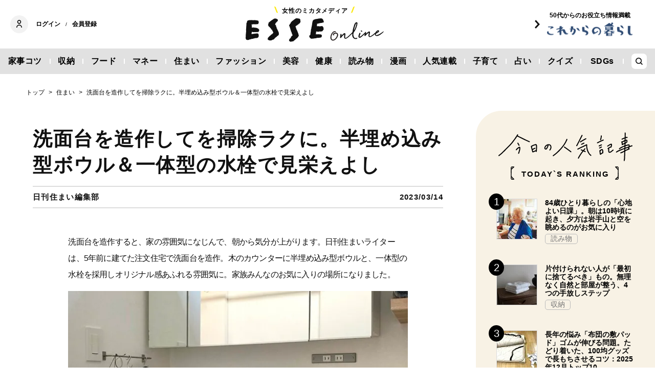

--- FILE ---
content_type: text/html; charset=utf-8
request_url: https://esse-online.jp/articles/-/22855?cx_clicks_art_md=15_img
body_size: 17443
content:
<!DOCTYPE html>
<html lang="ja">
<head>
  <meta charset="utf-8">
  <meta name="viewport" content="initial-scale=1, width=device-width">

<title id="js-page-title">洗面台を造作してを掃除ラクに。半埋め込み型ボウル＆一体型の水栓で見栄えよし | ESSEonline（エッセ オンライン）</title>
<meta id="js-meta-description" name="description" content="洗面台を造作すると、家の雰囲気になじんで、朝から気分が上がります。日刊住まいライターは、5年前に建てた注文住宅で洗面台を造作。木のカウンターに半埋め込み型ボウルと、一体型の水栓を採用しオリジナル感あ…" />
<meta property="og:locale" content="ja_JP" />
<meta property="og:site_name" content="ESSEonline（エッセ オンライン）" />
<meta property="og:title" content="洗面台を造作してを掃除ラクに。半埋め込み型ボウル＆一体型の水栓で見栄えよし | ESSEonline（エッセ オンライン）" />
<meta property="og:type" content="article" />
<meta property="og:url" content="https://esse-online.jp/articles/-/22855" />
<meta property="og:description" content="洗面台を造作すると、家の雰囲気になじんで、朝から気分が上がります。日刊住まいライターは、5年前に建てた注文住宅で洗面台を造作。木のカウンターに半埋め込み型ボウルと、一体型の水栓を採用しオリジナル感あ…" />
<meta property="og:image" content="https://esse.ismcdn.jp/mwimgs/7/e/1200w/img_7e2f8b7edc6e1e55171c016f63e1cf751528922.jpg" />
<meta name="twitter:card" content="summary_large_image">
<meta name="twitter:site" content="">
<meta name="robots" content="max-image-preview:large">



<meta name="cXenseParse:fpi-category" content="日刊Sumai" />
<meta name="cXenseParse:fpi-subcategory" content="家づくりのノウハウ" data-separator="," />
<meta name="cXenseParse:fpi-series" content="" />
<meta name="cXenseParse:fpi-feature" content=""  data-separator="," />
<meta name="cXenseParse:fpi-korekara" content="" />
<meta name="cXenseParse:fpi-originaltitle" content="洗面台を造作してを掃除ラクに。半埋め込み型ボウル＆一体型の水栓で見栄えよし" />
<meta name="cXenseParse:fpi-tag" content="設備,洗面" data-separator="," />
<meta name="cXenseParse:pageclass" content="article"/>
<meta name="cXenseParse:fpi-articletype" content="free"/>
<meta name="cXenseParse:author" content="日刊住まい編集部" data-separator="," />
<meta name="cXenseParse:fpi-writer" content="日刊住まい編集部" data-separator="," />
<meta name="cXenseParse:fpi-editor" content="31" data-separator="," />
<meta name="cXenseParse:fpi-sponsor" content="" />
<meta name="cXenseParse:recs:image" content="https://esse.ismcdn.jp/mwimgs/7/e/1200w/img_7e2f8b7edc6e1e55171c016f63e1cf751528922.jpg"/>
<meta name="cXenseParse:fpi-articleid" content="22855" />
<meta name="cXenseParse:articleid" content="22855" />
<meta name="cXenseParse:fpi-pubyear" content="2023" />
<meta name="cXenseParse:fpi-pubmonth" content="202303" />
<meta name="cXenseParse:fpi-pubday" content="20230314" />
<meta property="article:published_time" content="2023-03-14T20:45:00+09:00"/>
<meta property="article:modified_time" content="2023-03-13T17:56:06+09:00"/> <meta name="p:domain_verify" content="cc4a563e7a50e5e9b3d7e110c9c9049d"/>

<link rel="shortcut icon" sizes="16x16 32x32 96x96" href="https://esse.ismcdn.jp/common/images/favicon.ico">
<link rel="apple-touch-icon" type="image/png" sizes="180x180" href="https://esse.ismcdn.jp/common/images/common/apple_touch.png">
<link rel="icon" type="image/png" sizes="192x192" href="https://esse.ismcdn.jp/common/images/common/logo_192.png">

<link rel="canonical" href="https://esse-online.jp/articles/-/22855">
<link rel="preconnect" href="//esse.ismcdn.jp" crossorigin>
<link rel="preconnect" href="//www.google-analytics.com" crossorigin>
<link rel="preconnect" href="//www.googletagmanager.com" crossorigin>
<link rel="preconnect" href="//www.googletagservices.com" crossorigin>
<link rel="preconnect" href="//adservice.google.co.jp" crossorigin>
<link rel="preconnect" href="//adservice.google.com" crossorigin>
<link rel="preconnect" href="//pagead2.googlesyndication.com" crossorigin>
<link rel="preconnect" href="//tpc.googlesyndication.com" crossorigin>
<link rel="preconnect" href="//googleads.g.doubleclick.net" crossorigin>
<link rel="preconnect" href="//ajax.googleapis.com" crossorigin>
<link rel="preconnect" href="//stats.g.doubleclick.net" crossorigin>
<link rel="preconnect" href="//securepubads.g.doubleclick.net" crossorigin>
<link rel="preconnect" href="//www.youtube.com" crossorigin>
<link rel="preconnect" href="//twitter.com" crossorigin>
<link rel="preconnect" href="//syndication.twitter.com" crossorigin>
<link rel="preconnect" href="//platform.twitter.com" crossorigin>
<link rel="preconnect" href="//cdnjs.cloudflare.com" crossorigin>
<link rel="preconnect" href="//bousai-parts.kyodo-d.jp" crossorigin>
<link rel="preconnect" href="//token.rubiconproject.com" crossorigin>
<link rel="preconnect" href="//log.outbrainimg.com" crossorigin>
<link rel="preconnect" href="//static.criteo.net" crossorigin>
<link rel="preconnect" href="//gum.criteo.com" crossorigin>
<link rel="preconnect" href="//cdn.jsdelivr.net" crossorigin>  <link rel="stylesheet" href="https://esse.ismcdn.jp/resources/esse/css/pc/shared/shared.css?202512111414">
  <link rel="stylesheet" href="https://esse.ismcdn.jp/resources/esse/css/pc/pages/leafs.css?202512111414">

<style>
.u-accent-color1 {
  background-color: #f2f2f2;
  background-color: #e1e1e1;
}

.u-accent-color2:hover {
  background-color: #e0e0e0;
  background-color: #c0c0c0;
}

.u-accent-color3::before {
  background-color: #f8f2e5;
  background-color: #f0f5f7;
}

.u-accent-color4 {
  background-color: #fcea17;
  background-color: #ccea17;
}

.u-accent-color4::before,
.u-accent-color4::after {
  border-top-color: #fcea17;
  border-top-color: #ccea17;
}

.u-accent-color5 {
  background-color: #f0f5f7;
  background-color: #f8f2e5;
}
</style>

<script type="application/javascript" src="//anymind360.com/js/2081/ats.js"></script>
<script async src="https://securepubads.g.doubleclick.net/tag/js/gpt.js"></script>
<script>
  window.googletag = window.googletag || {cmd: []};
  googletag.cmd.push(function() {
    googletag.defineSlot('/83555300,19661753/fusosha/esseonline/pc_all_right_1st', [[1, 1], [300, 250], [336, 280], 'fluid'], 'pc_all_right_1st').addService(googletag.pubads());
     googletag.defineSlot('/83555300,19661753/fusosha/esseonline/pc_all_right_2nd', [[336, 280], [300, 250], 'fluid', [1, 1]], 'pc_all_right_2nd').addService(googletag.pubads());
    googletag.defineSlot('/83555300,19661753/fusosha/esseonline/pc_article_underarticle_left', [[300, 250], [336, 280], [1, 1]], 'pc_article_underarticle_left').addService(googletag.pubads());
    googletag.defineSlot('/83555300,19661753/fusosha/esseonline/pc_article_underarticle_right', [[300, 250], [336, 280], [1, 1]], 'pc_article_underarticle_right').addService(googletag.pubads());
     googletag.pubads().setTargeting("category", "日刊Sumai"); 
    googletag.pubads().setTargeting("subcategory", "家づくりのノウハウ"); 
     googletag.pubads().setTargeting("tag", ["設備", "洗面"]);
    googletag.pubads().enableSingleRequest();
    googletag.enableServices();
  });
</script>
  
  <script defer src="https://esse.ismcdn.jp/common/js/lozad.min.js?202512111414"></script>
  <script defer src="https://esse.ismcdn.jp/common/js/stickyfill.js"></script>
  <script src="https://code.jquery.com/jquery-3.6.0.min.js" integrity="sha256-/xUj+3OJU5yExlq6GSYGSHk7tPXikynS7ogEvDej/m4=" crossorigin="anonymous"></script>
  <script defer src="https://esse.ismcdn.jp/resources/esse/js/pc/tools.js?202512111414"></script>
  <script defer src="https://esse.ismcdn.jp/resources/esse/js/pc/leafs.js?202512111414"></script>
  


<script>
function hasLocalStorage() {
try { return typeof window.localStorage === 'object' && typeof window.localStorage.getItem === 'function'; } catch (e) { return false; }
}
function cx_getOptOutStatus(key) {
  var status = false;
  if (hasLocalStorage()) {
    var optedOut = window.localStorage.getItem(key);
    if (optedOut && optedOut === 'true') {
      status = true;
    }
  }
  return status;
}
</script>
<script type="text/javascript" src="//csm.cxpublic.com/Fusosha.js"></script>

<style>
.tp-modal{
  z-index: 2147483647 !important;
}
</style>

<script>
tp = window["tp"] || [];
tp.push(["setTags", ["日刊Sumai", "家づくりのノウハウ", "設備", "洗面"]]);
tp.push(["setContentAuthor", ["日刊住まい編集部"]]);
</script>
<script type="application/ld+json">
[{"@context":"https://schema.org","@type":"BreadcrumbList","itemListElement":[{"@type":"ListItem","position":1,"item":{"@id":"https://esse-online.jp","name":"トップ"}},{"@type":"ListItem","position":2,"item":{"@id":"https://esse-online.jp/list/sumai","name":"住まい"}},{"@type":"ListItem","position":3,"item":{"@id":"https://esse-online.jp/articles/-/22855","name":"洗面台を造作してを掃除ラクに。半埋め込み型ボウル＆一体型の水栓で見栄えよし"}}]},{"@context":"https://schema.org","@type":"NewsArticle","mainEntityOfPage":{"@type":"WebPage","@id":"https://esse-online.jp/articles/-/22855"},"headline":"洗面台を造作してを掃除ラクに。半埋め込み型ボウル＆一体型の水栓で見栄えよし","image":{"@type":"ImageObject","url":"https://esse.ismcdn.jp/mwimgs/7/e/1200wm/img_7e2f8b7edc6e1e55171c016f63e1cf751528922.jpg","width":"1200","height":"871"},"datePublished":"2023-03-14T20:45:00+09:00","dateModified":"2023-03-13T17:56:06+09:00","articleSection":"日刊Sumai,家づくりのノウハウ","author":[{"@type":"Person","name":"日刊住まい編集部","url":"https://esse-online.jp/list/author/%E6%97%A5%E5%88%8A%E4%BD%8F%E3%81%BE%E3%81%84%E7%B7%A8%E9%9B%86%E9%83%A8"}],"description":"洗面台を造作すると、家の雰囲気になじんで、朝から気分が上がります。日刊住まいライターは、5年前に建てた注文住宅で洗面台を造作。木のカウンタ…","publisher":{"@type":"Organization","name":"ESSEonline（エッセ オンライン）","logo":{"@type":"ImageObject","url":"https://esse-online.jp/common/images/component/logo.svg"}}}]
</script>
  <script>
  dataLayer = [{
    'media'        : 'Sumai',
  }];
  </script>
<!-- Google Tag Manager -->
<script>(function(w,d,s,l,i){w[l]=w[l]||[];w[l].push({'gtm.start':
new Date().getTime(),event:'gtm.js'});var f=d.getElementsByTagName(s)[0],
j=d.createElement(s),dl=l!='dataLayer'?'&l='+l:'';j.async=true;j.src=
'https://www.googletagmanager.com/gtm.js?id='+i+dl;f.parentNode.insertBefore(j,f);
})(window,document,'script','dataLayer','GTM-W4CWG9');</script>
<!-- End Google Tag Manager -->
<!-- 2022.12.09 -->
<script async src="https://pagead2.googlesyndication.com/pagead/js/adsbygoogle.js?client=ca-pub-2364439630300423" crossorigin="anonymous"></script>
<!-- 2022.12.09 --></head><body>
<div class="OUTBRAIN" data-src="DROP_PERMALINK_HERE" data-widget-id="AR_2"></div><script type="text/javascript" async="async" src="//widgets.outbrain.com/outbrain.js"></script>
<!-- Piano Script Start -->
<!-- Piano Scriptブロック時表示モーダル（CLOSEボタンあり） -->
<div id="tpModal" class="pi_modal" style="display:none;position:absolute;z-index:9999999;left:0;top:0;width:100%;height:100%;overflow:auto;background-color:#333;opacity:0.90;">
  <div class="pi_content" style="position:relative;text-align:center;color:black;background-color:white;opacity:1;margin:150px auto 0 auto;width:80%;padding:20px;min-height:150px;border:1px solid black;">
    <h3><p>コンテンツブロックが有効であることを検知しました。</p></h3>
    <p>このサイトを利用するには、コンテンツブロック機能（広告ブロック機能を持つ機能拡張等）を無効にしてページを再読み込みしてく>ださい </p>
    <div class="pi_close" style="display:block;position:absolute;top:0.5rem;right:1rem;cursor:pointer;">✕</div>
  </div>
</div>
<script src="https://cdnjs.cloudflare.com/ajax/libs/promise-polyfill/8.2.0/polyfill.min.js" integrity="sha512-YK+bAjUuYdjPksbGQIIIsUn5hgYFsc+nXgx21Wwby9Mv+rJd8WZH2FRe1RdlTjFu1vxlGia9/RqmUMcZtX+BrA==" crossorigin="anonymous"></script>
<!-- Piano Composer Script -->
<script>
var tp=window.tp||[];
//(AID, is Production?, tpscript loading timeout sec(default:15sec, off:0))
(function(h,f,c){tp.push(["setUseTinypassAccounts",!1]);f?(tp.push(["setSandbox",!1]),tp.push(["setEndpoint","https://buy-ap.piano.io/api/v3"]),tp.push(["setPianoIdUrl","https://id-ap.piano.io"]),tp.push(["setEspEndpoint","https://api-esp-ap.piano.io"])):tp.push(["setSandbox",!0]);c=Number.isInteger(c)?parseInt(c):15;(new Promise(function(a,d){var b=document.createElement("script");b.type="text/javascript";b.async=!0;b.src=(f?"//experience-ap.piano.io":"//sandbox.piano.io")+"/xbuilder/experience/load?aid="+h;b.onload=function(){window.tpLoaded?a():d(!0)};b.onerror=function(){d(!0)};var e=document.querySelector("script");e.parentNode.insertBefore(b,e)})).then(function(){return new Promise(function(a,d){0==c?a():function(b,e){function g(){window.tp&&tp.isInitialized?a():k++>e?d(!0):setTimeout(g,b)}var k=0;setTimeout(g,b)}(1E3*c/20,20)})})["catch"](function(a){a&&(a=document.querySelector("#tpModal"))&&(a.style.display="block",(a=document.querySelector(".pi_close"))&&a.addEventListener("click",function(){document.querySelector("#tpModal").style.display="none"}))})
})("ND6IApTQpj", true);
</script>
<!-- Piano Script End -->


  <div id="wrapper" class="wrapper">
<header>
  <div class="header">
    <div class="header__inner">
<div class="header-member">
  <div class="header-member__profile"></div>

  <button class="header-member__login js-login" id="piano-login">ログイン</button>

  <span class="header-member__divider js-member-divider  --no-mypage ">/</span>
  
  <button class="header-member__register js-register" id="piano-regist">会員登録</button>
  <div id="piano-register"></div>
  <a href="/list/mypage" class="header-member__register js-mypage" style="display:none;">マイページ</a>
</div>

<div class="header-logo">
  <a href="/">
    <div class="header-logo__title "><div class="header-logo__txt"><p>女性のミカタメディア</p>
</div></div>
    <img class="header-logo__img" src="https://esse.ismcdn.jp/common/images/header/header_logo.svg" alt="ESSEonline（エッセ オンライン）" width="270" height="46">
  </a>
</div>

<a href="/list/korekara" class=" header-sub-logo">
  <div class="header-sub-logo__img">
    <span class="header-sub-logo__ttl">50代からのお役立ち情報満載</span>
    <img src="/common/images/header/header_sub_logo.svg" width="175" height="30" alt="これからの暮らし by ESSEonline">
  </div>
</a>    </div>
    

<div class="global-nav js-global-nav ">
  <nav>
    <ul class="global-nav__inner  u-accent-color1">
      <li class="global-nav__only-fixed">
        <a href="/" class="global-nav__logo u-hover-opacity">
          <img src="/common/images/header/header_logo.svg" width="122.5" height="26" alt="ESSEonline（エッセ オンライン）">
        </a>
      </li>

      <li class="global-nav__item u-accent-color2">
        <a href="/list/genre/housework"  >家事コツ</a>
      </li>
      <li class="global-nav__item u-accent-color2">
        <a href="/list/genre/home-organizing"  >収納</a>
      </li>
      <li class="global-nav__item u-accent-color2">
        <a href="/list/genre/food"  >フード</a>
      </li>
      <li class="global-nav__item u-accent-color2">
        <a href="/list/genre/money"  >マネー</a>
      </li>
      <li class="global-nav__item u-accent-color2">
        <a href="/list/sumai"  >住まい</a>
      </li>
      <li class="global-nav__item u-accent-color2">
        <a href="/list/genre/fashion"  >ファッション</a>
      </li>
      <li class="global-nav__item u-accent-color2">
        <a href="/list/genre/beauty"  >美容</a>
      </li>
      <li class="global-nav__item u-accent-color2">
        <a href="/list/genre/health"  >健康</a>
      </li>
      <li class="global-nav__item u-accent-color2">
        <a href="/list/genre/column"  >読み物</a>
      </li>
      <li class="global-nav__item u-accent-color2">
        <a href="/list/genre/column/comic"  >漫画</a>
      </li>
      <li class="global-nav__item u-accent-color2">
        <a href="/list/series"  >人気連載</a>
      </li>
      <li class="global-nav__item u-accent-color2">
        <a href="/list/genre/kids"  >子育て</a>
      </li>
      <li class="global-nav__item u-accent-color2">
        <a href="/list/genre/fortune"  >占い</a>
      </li>
      <li class="global-nav__item u-accent-color2">
        <a href="/list/genre/quiz"  >クイズ</a>
      </li>
      <li class="global-nav__item u-accent-color2">
        <a href="/list/special/SDGs"  >SDGs</a>
      </li>
      <li class="global-nav__item global-nav__item-search js-header-search__icon">
        <div class="global-nav__item-search-label">
        </div>
      </li>
    </ul>
  </nav>
</div>
<div class="header-search js-header-search">
  <div class="header-search__inner">
    <form class="header-search__form" action="/search">
      <input type="text" class="js-header-search__input header-search__text" name="fulltext" placeholder="サイト検索" value="">
      <div class="header-search__btn">
        <button type="submit" class="header-search__btn-img"></button>
      </div>
    </form>
  </div>
</div>  </div>
</header>
    <div class="l-content">
<nav class="c-breadcrumb">
  <ol class="c-breadcrumb__content">
    <li>
      <a href="/">
        <span>トップ</span>
      </a>
    </li>
    <li>
      <a href="/list/sumai">
        <span>住まい</span>
      </a>
    </li>
    <li>
      <a href="/articles/-/22855">
        <span>洗面台を造作してを掃除ラクに。半埋め込み型ボウル＆一体型の水栓で見栄えよし</span>
      </a>
    </li>
  </ol>
</nav>      <div class="l-main">
        <article>
<div class="article-header ">
  <div  class="article-header__headline">
    <h1 class="article-header__ttl js-article-header-ttl">洗面台を造作してを掃除ラクに。半埋め込み型ボウル＆一体型の水栓で見栄えよし</h1>
  </div>
  <div class="article-header__info">

    <div class="article-header__author-wrap">
      <a href="/list/author/%E6%97%A5%E5%88%8A%E4%BD%8F%E3%81%BE%E3%81%84%E7%B7%A8%E9%9B%86%E9%83%A8" class="article-header__author">
        <div class="article-header__name">日刊住まい編集部</div>
      </a>


    </div>

    <time datetime="2023-03-14 20:45">2023/03/14</time>
  </div>
</div>          <div class="article-body" data-cx-area="post">
            <p>洗面台を造作すると、家の雰囲気になじんで、朝から気分が上がります。日刊住まいライターは、5年前に建てた注文住宅で洗面台を造作。木のカウンターに半埋め込み型ボウルと、一体型の水栓を採用しオリジナル感あふれる雰囲気に。家族みんなのお気に入りの場所になりました。</p>
            <div class="image-area figure-center" style="width:680px;">
<a href="/articles/photo/22855?pos=0"><img alt="筆者の家の造作した洗面台" class="lozad" src="[data-uri]" data-src="https://esse.ismcdn.jp/mwimgs/7/e/680mw/img_7e2f8b7edc6e1e55171c016f63e1cf751528922.jpg" data-srcset="https://esse.ismcdn.jp/mwimgs/7/e/680mw/img_7e2f8b7edc6e1e55171c016f63e1cf751528922.jpg 1x,https://esse.ismcdn.jp/mwimgs/7/e/1360mw/img_7e2f8b7edc6e1e55171c016f63e1cf751528922.jpg 2x" width="680" height="493"></a>

<div class="caption --icon">筆者の家の洗面台。半埋め込み型洗面ボウルに、水栓は立ち上がりタイプを選択<a class="caption__icon" href="/articles/photo/22855?pos=0"></a>
</div>
</div>
<a class="article-body-gallery-link u-link" href="/articles/photo/22855"><span>すべての画像を見る（全7枚）</span></a>

<h2>憧れていた木製カウンター×実験用シンクの組み合わせ</h2>

<div class="image-area figure-center" style="width:680px;"><a href="/articles/photo/22855?pos=1" class="image-area-link --icon"><img alt="造作予定の木製カウンターの寸法" class="lozad" src="[data-uri]" data-src="https://esse.ismcdn.jp/mwimgs/5/d/680mw/img_5d1e5fe0eb613acb56dfe2b0d7864387940247.jpg" data-srcset="https://esse.ismcdn.jp/mwimgs/5/d/680mw/img_5d1e5fe0eb613acb56dfe2b0d7864387940247.jpg 1x,https://esse.ismcdn.jp/mwimgs/5/d/1360mw/img_5d1e5fe0eb613acb56dfe2b0d7864387940247.jpg 2x" width="680" height="509"></a></div>

<p>筆者は5年前に地元の工務店で注文住宅を建てました。延床26坪の小さな2階建て住宅に、夫と2歳になる娘と暮らしています。1階にはLDKと浴室・洗面などの水回り、2階には寝室やクローゼットがある間取りです。</p>

<p>筆者が憧れていた洗面台は、「木製カウンター×実験用シンク」という組み合わせ。実験用シンクには大小のサイズがありますが、洗濯の浸け置きなどの利便性や見た目の好みから、大きいサイズが希望でした。</p>

<p>しかし、カウンターの幅に対してシンクが大きく、ティッシュや洗面回りの小物を置けなくなると判明。すでに間取りは決定していたため、木製カウンターという条件はそのままに、別の洗面ボウルを探すことにしたのです。</p>

<p> </p>

<h2>選んだのは半埋め込み型の洗面ボウル</h2>

<div class="image-area figure-center" style="width:680px;"><a href="/articles/photo/22855?pos=2" class="image-area-link --icon"><img alt="カウンター下も広々とれてすっきりした印象の半埋め込み型ボウル" class="lozad" src="[data-uri]" data-src="https://esse.ismcdn.jp/mwimgs/0/7/680mw/img_076fd1f396eb9b4f0c5061616c89d6371009810.jpg" data-srcset="https://esse.ismcdn.jp/mwimgs/0/7/680mw/img_076fd1f396eb9b4f0c5061616c89d6371009810.jpg 1x,https://esse.ismcdn.jp/mwimgs/0/7/1360mw/img_076fd1f396eb9b4f0c5061616c89d6371009810.jpg 2x" width="680" height="510"></a></div>

<p>さまざまなメーカーから出されている洗面ボウル。設計士から実験用シンクに用途や見た目が近いのは「埋め込みタイプ」または「半埋め込みタイプ」と教えてもらいました。</p>

<p>2つのタイプに絞って理想に近いものを探し、決定したのがセラトレーディングの半埋め込み型洗面ボウル（型番：SB5109T／現在価格：税込み10万100円）です。</p>

<p>このボウルの特徴は以下の通りです。<br>
・壁から離して設置するためボウルと壁につなぎ目ができない<br>
・半埋め込みですっきりした見た目<br>
・適度な深さがあるのにカウンター下のスペースもゆったり確保できる<br>
・水栓と一体型も可能</p>

<p>シンプルで角ばったデザインが好みだったこともあり、ひと目見て即決しました。</p>

<p> </p>

<h2>水栓は壁づけと比較して立ち上がりタイプを選択</h2>

<div class="image-area figure-center" style="width:680px;"><a href="/articles/photo/22855?pos=3" class="image-area-link --icon"><img alt="立ち上がり水栓でもボウルと一体型にすればカウンターが汚れない" class="lozad" src="[data-uri]" data-src="https://esse.ismcdn.jp/mwimgs/1/a/680mw/img_1a05d1dedadd750d748d03d5abce3e511561325.jpg" data-srcset="https://esse.ismcdn.jp/mwimgs/1/a/680mw/img_1a05d1dedadd750d748d03d5abce3e511561325.jpg 1x,https://esse.ismcdn.jp/mwimgs/1/a/1360mw/img_1a05d1dedadd750d748d03d5abce3e511561325.jpg 2x" width="680" height="509"></a></div>

<p>水栓もボウルと同じセラトレーディングから、シングルレバーの湯水混合水栓（型番：KW2191042Y／現在価格：税込み6万9300円）を採用しました。</p>

<p>ボウルと一体型の立ち上がり水栓は、濡れた手でレバーを操作してもボウルが水滴を受け止めてくれます。ただし、そのぶん水栓の根本に汚れがたまりやすくなります。</p>

<p>洗面ボウルを決める前、おしゃれで根元に汚れがたまらない壁づけ水栓も検討しました。しかし、カウンターに落ちる水を気にするより、陶器のボウルを掃除する方が筆者にとってはストレスフリーだと判断したのです。</p>

<p> </p>

<h2>コストはやや高め。でも建築費のなかでで調整できる範囲</h2>

<p>洗面ボウル、水栓にかかった費用は当時の価格で18万円ほど。当初の見積もりより数万円アップしてしまいました。</p>

<p>ここにカウンターの材料費や工事費用などがプラスされるのですが、一般的なシステム洗面台が15万円～30万円と考えると、ほかの場所で減額調整できる範囲。なによりわが家らしいオリジナリティのある洗面台が、手に入る点が最大の魅力です。</p>


          </div>
<div class="article-footer">
    <div class="article-footer-nextpage c-btn-link">
      <a href="https://esse-online.jp/articles/-/22855?page=2" class="c-btn-link__item"><span>次ページ ＞</span><span>水滴の飛び具合は？</span></a> 
    </div>
    
<div class="article-footer-ad">
  <div class="article-footer-ad__item">
  <div class="c-ad">
  <!-- /83555300/fusosha/esseonline/pc_article_underarticle_left -->
<div id='pc_article_underarticle_left'>
  <script>
    googletag.cmd.push(function() { googletag.display('pc_article_underarticle_left'); });
  </script>
</div>
  </div>
  </div>
  <div class="article-footer-ad__item">
  <div class="c-ad">
  <!-- /83555300/fusosha/esseonline/pc_article_underarticle_right -->
<div id='pc_article_underarticle_right'>
  <script>
    googletag.cmd.push(function() { googletag.display('pc_article_underarticle_right'); });
  </script>
</div>
  </div>
  </div>
</div>    
    <div class="article-footer__content --mb60  js-rate-article-body-end">
<div class="piano_inline_recomend" style="margin-bottom:30px;"></div>

    <div class="c-pagination">
                    <span class="c-pagination__item page current">1</span>
                    <span class="c-pagination__item lastpage"><a href="https://esse-online.jp/articles/-/22855?page=2">2</a></span>
          <span class="c-pagination__item next"><a href="https://esse-online.jp/articles/-/22855?page=2"></a></span>
    </div><!-- /pagination -->
<div class="article-footer-furusato-affi"><a class="art-under-txt" href="https://esse-online.jp/articles/-/35331?cx_clicks_art_under_txt=260123">dポイントを賢く貯める！携帯電話や買い物だけでなく「電気」もまとめておトク＜PR＞</a></div>
    </div>
  <div class="article-footer-tag">
  <a href="/list/tag/%E8%A8%AD%E5%82%99">#設備</a>
  <a href="/list/tag/%E6%B4%97%E9%9D%A2">#洗面</a>
  </div>
    
<script type="text/javascript" defer src="https://assets.pinterest.com/js/pinit_main.js"></script>
<div class="article-footer-sns">
  <a class="js-share u-hover-opacity --fb" href="https://www.facebook.com/share.php?u=https://esse-online.jp/articles/-/22855" title="facebook" rel="noopener nofollow" data-lang="ja" target="_blank">
    <img class="article-footer-sns__img" src="https://esse.ismcdn.jp/common/images/component/icon_fb.svg" alt="facebook" width= "17" height= "17" loading="lazy">
  </a>
  <a class="js-share u-hover-opacity --tw" href="https://twitter.com/intent/tweet?url=https://esse-online.jp/articles/-/22855&amp;text=%E6%B4%97%E9%9D%A2%E5%8F%B0%E3%82%92%E9%80%A0%E4%BD%9C%E3%81%97%E3%81%A6%E3%82%92%E6%8E%83%E9%99%A4%E3%83%A9%E3%82%AF%E3%81%AB%E3%80%82%E5%8D%8A%E5%9F%8B%E3%82%81%E8%BE%BC%E3%81%BF%E5%9E%8B%E3%83%9C%E3%82%A6%E3%83%AB%EF%BC%86%E4%B8%80%E4%BD%93%E5%9E%8B%E3%81%AE%E6%B0%B4%E6%A0%93%E3%81%A7%E8%A6%8B%E6%A0%84%E3%81%88%E3%82%88%E3%81%97" title="twitter" rel="noopener nofollow" data-lang="ja" target="_blank">
    <img class="article-footer-sns__img" src="https://esse.ismcdn.jp/common/images/component/icon_x.svg" alt="twitter" width= "17" height= "17" loading="lazy">
  </a>
  <a class="js-share u-hover-opacity --line" href="https://social-plugins.line.me/lineit/share?url=https://esse-online.jp/articles/-/22855" title="line" rel="noopener nofollow" data-lang="ja" target="_blank">
    <img class="article-footer-sns__img" src="https://esse.ismcdn.jp/common/images/component/icon_line.svg" alt="line" width= "17" height= "17" loading="lazy">
  </a>
  <a class="u-hover-opacity --pin js-share"
    data-pin-do="buttonPin"
    data-pin-custom="true"
    data-pin-log="button_pinit"
    href="https://www.pinterest.com/pin/create/button?url=https%3A%2F%2Fesse-online.jp%2Farticles%2F-%2F22855&media=&description=%25E6%25B4%2597%25E9%259D%25A2%25E5%258F%25B0%25E3%2582%2592%25E9%2580%25A0%25E4%25BD%259C%25E3%2581%2597%25E3%2581%25A6%25E3%2582%2592%25E6%258E%2583%25E9%2599%25A4%25E3%2583%25A9%25E3%2582%25AF%25E3%2581%25AB%25E3%2580%2582%25E5%258D%258A%25E5%259F%258B%25E3%2582%2581%25E8%25BE%25BC%25E3%2581%25BF%25E5%259E%258B%25E3%2583%259C%25E3%2582%25A6%25E3%2583%25AB%25EF%25BC%2586%25E4%25B8%2580%25E4%25BD%2593%25E5%259E%258B%25E3%2581%25AE%25E6%25B0%25B4%25E6%25A0%2593%25E3%2581%25A7%25E8%25A6%258B%25E6%25A0%2584%25E3%2581%2588%25E3%2582%2588%25E3%2581%2597">
      <img class="article-footer-sns__img" src="https://esse.ismcdn.jp/common/images/component/icon_pin.svg" alt="pinterest" width="20" height="20" loading="lazy">
    </a>
</div>
<script defer>
(function() {
  var shareButton = document.getElementsByClassName("js-share");
  for (var i = 0; i < shareButton.length; i++) {
    shareButton[i].addEventListener("click", function(e) {
      e.preventDefault();
      window.open(this.href, "SNS_window", "width=600, height=500, menubar=no, toolbar=no, scrollbars=yes");
    }, false);
  }
})()
</script>      
</div>        </article>

        <div class="u-mb-90 js-inscroll-position1">
<section class="check-list">
  <div class="check-list__head">
    <div class="c-headline --top">
      <h2 class="c-headline__main-title">この記事もチェック！</h2>
    </div>
  </div>

  <div class="check-list__content">
  <div class="m-col --col3"><article class="m-article-row --check m-col__item">  <div class="m-article-row__content">    <a href="/articles/-/35331" class="m-article-row__thumb "><img src="[data-uri]" data-src="https://esse.ismcdn.jp/mwimgs/9/7/272h/img_9797b91e23b57401a3782d4e34f366751796452.jpg" data-srcset="https://esse.ismcdn.jp/mwimgs/9/7/272h/img_9797b91e23b57401a3782d4e34f366751796452.jpg 1x, https://esse.ismcdn.jp/mwimgs/9/7/544h/img_9797b91e23b57401a3782d4e34f366751796452.jpg 2x" class="lozad m-article-row__thumb-img" alt="dポイントを賢く貯める！携帯電話や買い物だけでなく「電気」もまとめておトク" width="408" height="272">    </a>    <div  class="m-article-row__info">      <a href="/articles/-/35331" class="m-article-row__title">dポイントを賢く貯める！携帯電話や買い物だけでなく「電気」もまとめておトク</a>      <div class="m-article-row__bottom">        <div class="m-article-row__category">          <a href="/list/genre/pr" class="m-article-row__category-item u-hover-opacity">PR</a>        </div>      </div>    </div>  </div></article><article class="m-article-row --check m-col__item">  <div class="m-article-row__content">    <div class="m-article-row__new-label u-accent-color4">NEW</div>    <a href="/articles/-/35811" class="m-article-row__thumb "><img src="[data-uri]" data-src="https://esse.ismcdn.jp/mwimgs/7/5/272h/img_75e085d9ac064f0b673de0fc2102fd3265438.jpg" data-srcset="https://esse.ismcdn.jp/mwimgs/7/5/272h/img_75e085d9ac064f0b673de0fc2102fd3265438.jpg 1x, https://esse.ismcdn.jp/mwimgs/7/5/544h/img_75e085d9ac064f0b673de0fc2102fd3265438.jpg 2x" class="lozad m-article-row__thumb-img" alt="＜プレゼント＞サーモス「足首あったかビーズウォーマー」が抽選で当たる。アンケートに答えよう（所要時間2分）" width="408" height="272">    </a>    <div  class="m-article-row__info">      <a href="/articles/-/35811" class="m-article-row__title">＜プレゼント＞サーモス「足首あったかビーズウォーマー」が抽選で当たる。アンケートに答えよう（所要時間2分）</a>      <div class="m-article-row__bottom">        <div class="m-article-row__category">        </div>      </div>    </div>  </div></article><article class="m-article-row --check m-col__item">  <div class="m-article-row__content">    <a href="/articles/-/35533" class="m-article-row__thumb "><img src="[data-uri]" data-src="https://esse.ismcdn.jp/mwimgs/2/5/272h/img_2548456d74e20bcac0fc428eb43cef5467339.jpg" data-srcset="https://esse.ismcdn.jp/mwimgs/2/5/272h/img_2548456d74e20bcac0fc428eb43cef5467339.jpg 1x, https://esse.ismcdn.jp/mwimgs/2/5/544h/img_2548456d74e20bcac0fc428eb43cef5467339.jpg 2x" class="lozad m-article-row__thumb-img" alt="料理家ワタナベマキさん流「豆」の体いたわりレシピ３品。身近なスーパーフードを手軽に" width="484" height="272">    </a>    <div  class="m-article-row__info">      <a href="/articles/-/35533" class="m-article-row__title">料理家ワタナベマキさん流「豆」の体いたわりレシピ３品。身近なスーパーフードを手軽に</a>      <div class="m-article-row__bottom">        <div class="m-article-row__category">          <a href="/list/genre/pr" class="m-article-row__category-item u-hover-opacity">PR</a>        </div>      </div>    </div>  </div></article><article class="m-article-row --check m-col__item">  <div class="m-article-row__content">    <a href="/articles/-/35833" class="m-article-row__thumb "><img src="[data-uri]" data-src="https://esse.ismcdn.jp/mwimgs/c/0/272h/img_c04735ce92db67839a7f3679748d2b3d20683514.jpg" data-srcset="https://esse.ismcdn.jp/mwimgs/c/0/272h/img_c04735ce92db67839a7f3679748d2b3d20683514.jpg 1x, https://esse.ismcdn.jp/mwimgs/c/0/544h/img_c04735ce92db67839a7f3679748d2b3d20683514.jpg 2x" class="lozad m-article-row__thumb-img" alt="片付けられない人が「最初に捨てるべき」もの。無理なく自然と部屋が整う、4つの手放しステップ" width="380" height="272">    </a>    <div  class="m-article-row__info">      <a href="/articles/-/35833" class="m-article-row__title">片付けられない人が「最初に捨てるべき」もの。無理なく自然と部屋が整う、4つの手放しステップ</a>      <div class="m-article-row__bottom">        <div class="m-article-row__category">        </div>      </div>    </div>  </div></article><article class="m-article-row --check m-col__item">  <div class="m-article-row__content">    <a href="/articles/-/35610" class="m-article-row__thumb "><img src="[data-uri]" data-src="https://esse.ismcdn.jp/mwimgs/e/9/272h/img_e9854d16ae6c7b74b22590ad8723d313570689.jpg" data-srcset="https://esse.ismcdn.jp/mwimgs/e/9/272h/img_e9854d16ae6c7b74b22590ad8723d313570689.jpg 1x, https://esse.ismcdn.jp/mwimgs/e/9/544h/img_e9854d16ae6c7b74b22590ad8723d313570689.jpg 2x" class="lozad m-article-row__thumb-img" alt="サッと掃除もまとめ掃除もおまかせ！「強力吸引」なのに軽い最新コードレス掃除機" width="408" height="272">    </a>    <div  class="m-article-row__info">      <a href="/articles/-/35610" class="m-article-row__title">サッと掃除もまとめ掃除もおまかせ！「強力吸引」なのに軽い最新コードレス掃除機</a>      <div class="m-article-row__bottom">        <div class="m-article-row__category">          <a href="/list/genre/pr" class="m-article-row__category-item u-hover-opacity">PR</a>        </div>      </div>    </div>  </div></article><article class="m-article-row --check m-col__item">  <div class="m-article-row__content">    <a href="/articles/-/35401" class="m-article-row__thumb "><img src="[data-uri]" data-src="https://esse.ismcdn.jp/mwimgs/6/c/272h/img_6ca4570881e852bf59868bb47dacf95138217.jpg" data-srcset="https://esse.ismcdn.jp/mwimgs/6/c/272h/img_6ca4570881e852bf59868bb47dacf95138217.jpg 1x, https://esse.ismcdn.jp/mwimgs/6/c/544h/img_6ca4570881e852bf59868bb47dacf95138217.jpg 2x" class="lozad m-article-row__thumb-img" alt="中学受験、手軽なバランス栄養食で子どもを応援！経験者のリアル体験も" width="407" height="272">    </a>    <div  class="m-article-row__info">      <a href="/articles/-/35401" class="m-article-row__title">中学受験、手軽なバランス栄養食で子どもを応援！経験者のリアル体験も</a>      <div class="m-article-row__bottom">        <div class="m-article-row__category">          <a href="/list/genre/pr" class="m-article-row__category-item u-hover-opacity">PR</a>        </div>      </div>    </div>  </div></article></div>
  </div>
</section>
        </div>
        <div class="u-mb-60 js-inscroll-position2">
  <div class="after-recommend">
  <div class="OUTBRAIN" data-src="DROP_PERMALINK_HERE" data-widget-id="AR_1"></div><script type="text/javascript" async="async" src="//widgets.outbrain.com/outbrain.js"></script>
  </div>
        </div>
        <div class="u-mb-60 anonymous-survey"></div>
        <div class="u-mb-60">
        <iframe width="640px" height="480px" src="https://forms.cloud.microsoft/Pages/ResponsePage.aspx?id=DQSIkWdsW0yxEjajBLZtrQAAAAAAAAAAAAN__ix4dadUNEtCQ0pGSVRFUUZKQTVKRkFXSzhYMjhXMi4u&embed=true" frameborder="0" marginwidth="0" marginheight="0" style="border: none; max-width:100%; max-height:100vh" allowfullscreen webkitallowfullscreen mozallowfullscreen msallowfullscreen> </iframe>
        </div>

      </div>
<div class="l-sub subcolumn">
<div class="sub-ranking  subcolumn__item u-accent-color5">
  <div class="sub-ranking__head">
    <div class="sub-ranking__head-logo"><img src="[data-uri]" data-src="https://esse.ismcdn.jp/common/images/smartphone/sub/sub_ranking_logo.svg" alt="今日の人気記事" class="lozad" width="262" height="57"></div>
    <div class="sub-ranking__head-title">TODAY`S RANKING</div>
  </div>
  
  <div class="sub-ranking__content">
    <div class="m-col"><article class="m-article-col --sub-ranking sub-ranking__item m-col__item">  <div class="m-article-col__content">    <a href="/articles/-/35749" class="m-article-col__thumb "><img src="[data-uri]" data-src="https://esse.ismcdn.jp/mwimgs/7/4/78h/img_74fa523349f39f13c2c8090e99bf3a1c100500.jpg" data-srcset="https://esse.ismcdn.jp/mwimgs/7/4/78h/img_74fa523349f39f13c2c8090e99bf3a1c100500.jpg 1x, https://esse.ismcdn.jp/mwimgs/7/4/156h/img_74fa523349f39f13c2c8090e99bf3a1c100500.jpg 2x" class="lozad m-article-col__thumb-img" alt="84歳ひとり暮らしの「心地よい日課」。朝は10時頃に起き、夕方は岩手山と空を眺めるのがお気に入り" width="116" height="78">    </a>    <div class="m-article-col__info">      <a href="/articles/-/35749" class="m-article-col__title">84歳ひとり暮らしの「心地よい日課」。朝は10時頃に起き、夕方は岩手山と空を眺めるのがお気に入り</a>      <div class="m-article-col__category">        <a href="/list/genre/column" class="m-article-col__category-item u-hover-opacity">読み物</a>      </div>    </div>  </div></article><article class="m-article-col --sub-ranking sub-ranking__item m-col__item">  <div class="m-article-col__content">    <a href="/articles/-/35833" class="m-article-col__thumb "><img src="[data-uri]" data-src="https://esse.ismcdn.jp/mwimgs/c/0/78h/img_c04735ce92db67839a7f3679748d2b3d20683514.jpg" data-srcset="https://esse.ismcdn.jp/mwimgs/c/0/78h/img_c04735ce92db67839a7f3679748d2b3d20683514.jpg 1x, https://esse.ismcdn.jp/mwimgs/c/0/156h/img_c04735ce92db67839a7f3679748d2b3d20683514.jpg 2x" class="lozad m-article-col__thumb-img" alt="片付けられない人が「最初に捨てるべき」もの。無理なく自然と部屋が整う、4つの手放しステップ" width="109" height="78">    </a>    <div class="m-article-col__info">      <a href="/articles/-/35833" class="m-article-col__title">片付けられない人が「最初に捨てるべき」もの。無理なく自然と部屋が整う、4つの手放しステップ</a>      <div class="m-article-col__category">        <a href="/list/genre/home-organizing" class="m-article-col__category-item u-hover-opacity">収納</a>      </div>    </div>  </div></article><article class="m-article-col --sub-ranking sub-ranking__item m-col__item">  <div class="m-article-col__content">    <a href="/articles/-/35816" class="m-article-col__thumb "><img src="[data-uri]" data-src="https://esse.ismcdn.jp/mwimgs/f/2/78h/img_f2abd02c0284825952dbd3cd4a1fb7a476213.jpg" data-srcset="https://esse.ismcdn.jp/mwimgs/f/2/78h/img_f2abd02c0284825952dbd3cd4a1fb7a476213.jpg 1x, https://esse.ismcdn.jp/mwimgs/f/2/156h/img_f2abd02c0284825952dbd3cd4a1fb7a476213.jpg 2x" class="lozad m-article-col__thumb-img" alt="長年の悩み「布団の敷パッド」ゴムが伸びる問題。たどり着いた、100均グッズで長もちさせるコツ：2025年12月トップ10" width="104" height="78">    </a>    <div class="m-article-col__info">      <a href="/articles/-/35816" class="m-article-col__title">長年の悩み「布団の敷パッド」ゴムが伸びる問題。たどり着いた、100均グッズで長もちさせるコツ：2025年12月トップ10</a>      <div class="m-article-col__category">        <a href="/list/genre/housework" class="m-article-col__category-item u-hover-opacity">家事コツ</a>      </div>    </div>  </div></article><article class="m-article-col --sub-ranking sub-ranking__item m-col__item">  <div class="m-article-col__content">    <a href="/articles/-/35777" class="m-article-col__thumb "><img src="[data-uri]" data-src="https://esse.ismcdn.jp/mwimgs/b/6/78h/img_b613b80ac4b56487949d4f186f4528e05527346.jpg" data-srcset="https://esse.ismcdn.jp/mwimgs/b/6/78h/img_b613b80ac4b56487949d4f186f4528e05527346.jpg 1x, https://esse.ismcdn.jp/mwimgs/b/6/156h/img_b613b80ac4b56487949d4f186f4528e05527346.jpg 2x" class="lozad m-article-col__thumb-img" alt="50代で「やってみてよかった」息抜き趣味3つ。編み物を始めたら、人との交流が増えた" width="117" height="78">    </a>    <div class="m-article-col__info">      <a href="/articles/-/35777" class="m-article-col__title">50代で「やってみてよかった」息抜き趣味3つ。編み物を始めたら、人との交流が増えた</a>      <div class="m-article-col__category">        <a href="/list/friends-editor" class="m-article-col__category-item u-hover-opacity">ESSEフレンズ</a>      </div>    </div>  </div></article><article class="m-article-col --sub-ranking sub-ranking__item m-col__item">  <div class="m-article-col__content">    <a href="/articles/-/35820" class="m-article-col__thumb --top"><img src="[data-uri]" data-src="https://esse.ismcdn.jp/mwimgs/6/a/78h/img_6a45a862afe3587d87e1cbb11d08342a1549112.jpg" data-srcset="https://esse.ismcdn.jp/mwimgs/6/a/78h/img_6a45a862afe3587d87e1cbb11d08342a1549112.jpg 1x, https://esse.ismcdn.jp/mwimgs/6/a/156h/img_6a45a862afe3587d87e1cbb11d08342a1549112.jpg 2x" class="lozad m-article-col__thumb-img" alt="片付けられない人が「最初にするといい」行動4つ。どうせ続かない…とあきらめる前に、これやって！：2025年12月トップ10" width="104" height="78">    </a>    <div class="m-article-col__info">      <a href="/articles/-/35820" class="m-article-col__title">片付けられない人が「最初にするといい」行動4つ。どうせ続かない…とあきらめる前に、これやって！：2025年12月トップ10</a>      <div class="m-article-col__category">        <a href="/list/genre/home-organizing" class="m-article-col__category-item u-hover-opacity">収納</a>      </div>    </div>  </div></article></div>
  </div>

  <div class="c-btn-link --sub-ranking">
    <a href="/list/ranking" class="c-btn-link__item">ランキングをもっと見る</a>
  </div>

<div class="c-banner --recipe">
  <div class="c-banner__content">
    <div   class="c-banner__item --responsive">
      <form action="/list/recipe" method="GET" class="c-banner__form">
        <input type="text" class="c-banner__form-text" name="fulltext" placeholder="食材・料理名を入力し、クリック">
        <input type="hidden" name="cx_clicks_bnr" value="recipe">
        <div class="c-banner__form-btn-wrap">
          <button type="submit" class="c-banner__form-btn" aria-label="検索"></button>
        </div>
      </form>
      <img src="[data-uri]" data-src="https://esse.ismcdn.jp/mwimgs/7/1/270mw/img_71d8334d4c9ed2ca8c5784249aa8d465189720.png" data-srcset="https://esse.ismcdn.jp/mwimgs/7/1/270mw/img_71d8334d4c9ed2ca8c5784249aa8d465189720.png 1x, https://esse.ismcdn.jp/mwimgs/7/1/540mw/img_71d8334d4c9ed2ca8c5784249aa8d465189720.png 2x" class="lozad c-banner__img" alt="" width="270" height="95">
    </div>
  </div>
</div>
  <div class="c-ad">
  <!-- /83555300/fusosha/esseonline/pc_all_right_1st -->
<div id='pc_all_right_1st'>
  <script>
    googletag.cmd.push(function() { googletag.display('pc_all_right_1st'); });
  </script>
</div>
  </div>
</div>
  
<div class="sub-pickup subcolumn__item">
  <div class="sub-pickup__head">
    <div class="c-headline --sub">
      <h2 class="c-headline__main-title">注目の記事</h2>
    </div>
  </div>
  <div class="sub-pickup__content">
  <div class="m-col"><article class="m-article-col --sub-pickup m-col__item">  <div class="m-article-col__content">    <a href="/articles/-/35610" class="m-article-col__thumb "><img src="[data-uri]" data-src="https://esse.ismcdn.jp/mwimgs/e/9/78h/img_e9854d16ae6c7b74b22590ad8723d313570689.jpg" data-srcset="https://esse.ismcdn.jp/mwimgs/e/9/78h/img_e9854d16ae6c7b74b22590ad8723d313570689.jpg 1x, https://esse.ismcdn.jp/mwimgs/e/9/156h/img_e9854d16ae6c7b74b22590ad8723d313570689.jpg 2x" class="lozad m-article-col__thumb-img" alt="サッと掃除もまとめ掃除もおまかせ！「強力吸引」なのに軽い最新コードレス掃除機" width="117" height="78">    </a>    <div class="m-article-col__info">      <a href="/articles/-/35610" class="m-article-col__title">サッと掃除もまとめ掃除もおまかせ！「強力吸引」なのに軽い最新コードレス掃除機</a>      <div class="m-article-col__category">        <a href="/list/genre/pr" class="m-article-col__category-item u-hover-opacity">PR</a>      </div>    </div>  </div></article><article class="m-article-col --sub-pickup m-col__item">  <div class="m-article-col__content">    <a href="/articles/-/35506" class="m-article-col__thumb "><img src="[data-uri]" data-src="https://esse.ismcdn.jp/mwimgs/b/9/78h/img_b90275b5ae032485d7d67c1ae79047251316533.jpg" data-srcset="https://esse.ismcdn.jp/mwimgs/b/9/78h/img_b90275b5ae032485d7d67c1ae79047251316533.jpg 1x, https://esse.ismcdn.jp/mwimgs/b/9/156h/img_b90275b5ae032485d7d67c1ae79047251316533.jpg 2x" class="lozad m-article-col__thumb-img" alt="SNS投稿が得意な人大歓迎！新商品をお試し・限定イベントに参加できる読者組織「ESSEフレンズインフルエンサー」を募集します！" width="116" height="78">    </a>    <div class="m-article-col__info">      <a href="/articles/-/35506" class="m-article-col__title">SNS投稿が得意な人大歓迎！新商品をお試し・限定イベントに参加できる読者組織「ESSEフレンズインフルエンサー」を募集します！</a>      <div class="m-article-col__category">      </div>    </div>  </div></article><article class="m-article-col --sub-pickup m-col__item">  <div class="m-article-col__content">    <a href="/articles/-/35401" class="m-article-col__thumb "><img src="[data-uri]" data-src="https://esse.ismcdn.jp/mwimgs/6/c/78h/img_6ca4570881e852bf59868bb47dacf95138217.jpg" data-srcset="https://esse.ismcdn.jp/mwimgs/6/c/78h/img_6ca4570881e852bf59868bb47dacf95138217.jpg 1x, https://esse.ismcdn.jp/mwimgs/6/c/156h/img_6ca4570881e852bf59868bb47dacf95138217.jpg 2x" class="lozad m-article-col__thumb-img" alt="中学受験、手軽なバランス栄養食で子どもを応援！経験者のリアル体験も" width="116" height="78">    </a>    <div class="m-article-col__info">      <a href="/articles/-/35401" class="m-article-col__title">中学受験、手軽なバランス栄養食で子どもを応援！経験者のリアル体験も</a>      <div class="m-article-col__category">        <a href="/list/genre/pr" class="m-article-col__category-item u-hover-opacity">PR</a>      </div>    </div>  </div></article><article class="m-article-col --sub-pickup m-col__item">  <div class="m-article-col__content">    <a href="/articles/-/35816" class="m-article-col__thumb "><img src="[data-uri]" data-src="https://esse.ismcdn.jp/mwimgs/f/2/78h/img_f2abd02c0284825952dbd3cd4a1fb7a476213.jpg" data-srcset="https://esse.ismcdn.jp/mwimgs/f/2/78h/img_f2abd02c0284825952dbd3cd4a1fb7a476213.jpg 1x, https://esse.ismcdn.jp/mwimgs/f/2/156h/img_f2abd02c0284825952dbd3cd4a1fb7a476213.jpg 2x" class="lozad m-article-col__thumb-img" alt="長年の悩み「布団の敷パッド」ゴムが伸びる問題。たどり着いた、100均グッズで長もちさせるコツ：2025年12月トップ10" width="104" height="78">    </a>    <div class="m-article-col__info">      <a href="/articles/-/35816" class="m-article-col__title">長年の悩み「布団の敷パッド」ゴムが伸びる問題。たどり着いた、100均グッズで長もちさせるコツ：2025年12月トップ10</a>      <div class="m-article-col__category">      </div>    </div>  </div></article><article class="m-article-col --sub-pickup m-col__item">  <div class="m-article-col__content">    <a href="/articles/-/35533" class="m-article-col__thumb "><img src="[data-uri]" data-src="https://esse.ismcdn.jp/mwimgs/2/5/78h/img_2548456d74e20bcac0fc428eb43cef5467339.jpg" data-srcset="https://esse.ismcdn.jp/mwimgs/2/5/78h/img_2548456d74e20bcac0fc428eb43cef5467339.jpg 1x, https://esse.ismcdn.jp/mwimgs/2/5/156h/img_2548456d74e20bcac0fc428eb43cef5467339.jpg 2x" class="lozad m-article-col__thumb-img" alt="料理家ワタナベマキさん流「豆」の体いたわりレシピ３品。身近なスーパーフードを手軽に" width="138" height="78">    </a>    <div class="m-article-col__info">      <a href="/articles/-/35533" class="m-article-col__title">料理家ワタナベマキさん流「豆」の体いたわりレシピ３品。身近なスーパーフードを手軽に</a>      <div class="m-article-col__category">        <a href="/list/genre/pr" class="m-article-col__category-item u-hover-opacity">PR</a>      </div>    </div>  </div></article><article class="m-article-col --sub-pickup m-col__item">  <div class="m-article-col__content">    <a href="/articles/-/35833" class="m-article-col__thumb "><img src="[data-uri]" data-src="https://esse.ismcdn.jp/mwimgs/c/0/78h/img_c04735ce92db67839a7f3679748d2b3d20683514.jpg" data-srcset="https://esse.ismcdn.jp/mwimgs/c/0/78h/img_c04735ce92db67839a7f3679748d2b3d20683514.jpg 1x, https://esse.ismcdn.jp/mwimgs/c/0/156h/img_c04735ce92db67839a7f3679748d2b3d20683514.jpg 2x" class="lozad m-article-col__thumb-img" alt="片付けられない人が「最初に捨てるべき」もの。無理なく自然と部屋が整う、4つの手放しステップ" width="109" height="78">    </a>    <div class="m-article-col__info">      <a href="/articles/-/35833" class="m-article-col__title">片付けられない人が「最初に捨てるべき」もの。無理なく自然と部屋が整う、4つの手放しステップ</a>      <div class="m-article-col__category">      </div>    </div>  </div></article><article class="m-article-col --sub-pickup m-col__item">  <div class="m-article-col__content">    <a href="/articles/-/35860" class="m-article-col__thumb "><img src="[data-uri]" data-src="https://esse.ismcdn.jp/mwimgs/a/9/78h/img_a9813ea9aec67fccb317ed1c173a8ab8135658.jpg" data-srcset="https://esse.ismcdn.jp/mwimgs/a/9/78h/img_a9813ea9aec67fccb317ed1c173a8ab8135658.jpg 1x, https://esse.ismcdn.jp/mwimgs/a/9/156h/img_a9813ea9aec67fccb317ed1c173a8ab8135658.jpg 2x" class="lozad m-article-col__thumb-img" alt="元浪費家がハマった「物欲がみるみる消える」プチ習慣5つ。続けるだけで家計も心も整った" width="138" height="78">    </a>    <div class="m-article-col__info">      <a href="/articles/-/35860" class="m-article-col__title">元浪費家がハマった「物欲がみるみる消える」プチ習慣5つ。続けるだけで家計も心も整った</a>      <div class="m-article-col__category">      </div>    </div>  </div></article><article class="m-article-col --sub-pickup m-col__item">  <div class="m-article-col__content">    <a href="/articles/-/35742" class="m-article-col__thumb "><img src="[data-uri]" data-src="https://esse.ismcdn.jp/mwimgs/5/a/78h/img_5abc5db5ace6563cde00e0f5e763e3c9510930.jpg" data-srcset="https://esse.ismcdn.jp/mwimgs/5/a/78h/img_5abc5db5ace6563cde00e0f5e763e3c9510930.jpg 1x, https://esse.ismcdn.jp/mwimgs/5/a/156h/img_5abc5db5ace6563cde00e0f5e763e3c9510930.jpg 2x" class="lozad m-article-col__thumb-img" alt="家がきれいな人がやっている「文具の収納ルール」3つ。自然に片付きストレスが減る" width="104" height="78">    </a>    <div class="m-article-col__info">      <a href="/articles/-/35742" class="m-article-col__title">家がきれいな人がやっている「文具の収納ルール」3つ。自然に片付きストレスが減る</a>      <div class="m-article-col__category">      </div>    </div>  </div></article><article class="m-article-col --sub-pickup m-col__item">  <div class="m-article-col__content">    <a href="/articles/-/35807" class="m-article-col__thumb "><img src="[data-uri]" data-src="https://esse.ismcdn.jp/mwimgs/8/c/78h/img_8c762571c22302a67f28bc353dd0adf3940158.jpg" data-srcset="https://esse.ismcdn.jp/mwimgs/8/c/78h/img_8c762571c22302a67f28bc353dd0adf3940158.jpg 1x, https://esse.ismcdn.jp/mwimgs/8/c/156h/img_8c762571c22302a67f28bc353dd0adf3940158.jpg 2x" class="lozad m-article-col__thumb-img" alt="40代の「ストール活用コーデ」3選。簡単で即こなれる、定番＆トレンドの巻き方も解説" width="117" height="78">    </a>    <div class="m-article-col__info">      <a href="/articles/-/35807" class="m-article-col__title">40代の「ストール活用コーデ」3選。簡単で即こなれる、定番＆トレンドの巻き方も解説</a>      <div class="m-article-col__category">      </div>    </div>  </div></article></div>
  </div>
</div>

<div class="sub-magazine subcolumn__item">
  <h2 class="sub-magazine__head-title">ESSE最新号</h2>
  
  <div class="sub-magazine__content">
    <a href="/articles/-/35587" class="sub-magazine__thumb">
      <img src="[data-uri]" data-src="/mwimgs/5/0/270mw/img_50e7ab9515780bcb24aa8c286d10492a954221.jpg" data-srcset="/mwimgs/5/0/270mw/img_50e7ab9515780bcb24aa8c286d10492a954221.jpg 1x, /mwimgs/5/0/540mw/img_50e7ab9515780bcb24aa8c286d10492a954221.jpg 2x" class="lozad sub-magazine__thumb-img" alt="ESSE最新号のご案内―2026年2月号＜巻頭特集：「老けずにやせる！」＞" width="270" height="360">
    </a>

    <div class="sub-magazine__info">
      <span class="sub-magazine__title">2月号</span>
      <span class="sub-magazine__price">(定価:690円)</span>
    </div>

    <div class="c-btn-link --sub-magazine">
      <a href="http://www.amazon.co.jp/gp/product/B0G4PVMXCC/ref=as_li_ss_il?ie=UTF8&amp;camp=247&amp;creative=7399&amp;creativeASIN=B0G4PVMXCC&amp;linkCode=as2&amp;tag=esseonline0a-22" class="c-btn-link__item" target="_blank" rel="noopener">Amazonで購入する</a>
    </div>

    <div class="c-arrow-link --sub-magazine">
      <a class="c-arrow-link__item u-link" href="/list/nextissue">次回予告</a>
      <a class="c-arrow-link__item u-link" href="https://www.fusosha.co.jp/esse" target="_blank" rel="noopener">年間定期購読</a>
      <a class="c-arrow-link__item u-link" href="/list/newissue">バックナンバー</a>
    </div>
  </div>

  <div class="c-banner --sub-pickup-banner">
    <a class="c-banner__item" href="/list/mag_subscription">
    <img src="[data-uri]" data-src="https://esse.ismcdn.jp/mwimgs/7/b/270mw/img_7ba404403c16450990a462f31dc3e76364231.jpg" data-srcset="https://esse.ismcdn.jp/mwimgs/7/b/270mw/img_7ba404403c16450990a462f31dc3e76364231.jpg 1x, https://esse.ismcdn.jp/mwimgs/7/b/540mw/img_7ba404403c16450990a462f31dc3e76364231.jpg 2x" class="lozad c-banner__img" alt="" width="270" height="94">
    </a>
  </div>

  <div class="sub-magazine__content korekara">
    <a href="/articles/-/32245" class="sub-magazine__thumb">
      <img src="[data-uri]" data-src="/mwimgs/1/8/270mw/img_189fbb85bf07269b1d89f7a4520148cd91607.jpg" data-srcset="/mwimgs/1/8/270mw/img_189fbb85bf07269b1d89f7a4520148cd91607.jpg 1x, /mwimgs/1/8/540mw/img_189fbb85bf07269b1d89f7a4520148cd91607.jpg 2x" class="lozad sub-magazine__thumb-img" alt="これからの暮らし by ESSE最新号のご案内―vol.10・春号＜巻頭特集：心も体も老けない人の暮らし方＞" width="270" height="360">
    </a>

    <div class="sub-magazine__info">
      <span class="sub-magazine__title">10春号</span>
      <span class="sub-magazine__price">(定価:1320円)</span>
    </div>

    <div class="c-btn-link --sub-magazine">
      <a href="http://www.amazon.co.jp/gp/product/B0DYTL7KHD/ref=as_li_ss_il?ie=UTF8&amp;camp=247&amp;creative=7399&amp;creativeASIN=B0DYTL7KHD&amp;linkCode=as2&amp;tag=esseonline0a-22" class="c-btn-link__item" target="_blank" rel="noopener">Amazonで購入する</a>
    </div>

    <div class="c-arrow-link --sub-magazine">
      <a class="c-arrow-link__item u-link" style ="margin-right: 0px;" href="/list/newissue?year=korekara">バックナンバー</a>
    </div>
  </div>
</div>

<div class="c-banner --sub-banner subcolumn__item u-accent-color1">
  <div class="c-banner__content">
  <div class="c-ad">
  <!-- /83555300/fusosha/esseonline/pc_all_right_2nd -->
<div id='pc_all_right_2nd'>
  <script>
    googletag.cmd.push(function() { googletag.display('pc_all_right_2nd'); });
  </script>
</div>
  </div>

<div class="c-btn-link --sub">
  <a href="/list/series" class="c-btn-link__item">人気連載一覧</a>

  <a href="/list/authors" class="c-btn-link__item">著者・監修者一覧</a>
</div>
      <div class="sns-banner">
        <div class="sns-banner__head-logo"></div>
        <div class="sns-banner__content">
          <div class="sns-banner__unit">
            <a href="https://www.instagram.com/esse_online/" class="sns-banner__item" target="_blank" rel="noopener" title="instagram">
              <img class="sns-banner__img" src="/common/images/component/icon_insta.svg" alt="instagram" width="20" height="20" loading="lazy">
            </a>
            <a href="https://www.facebook.com/ESSE.online.jp/" class="sns-banner__item" target="_blank" rel="noopener" title="facebook">
              <img class="sns-banner__img" src="/common/images/component/icon_fb.svg" alt="facebook" width="20" height="20" loading="lazy">
            </a>
            <a href="https://line.me/R/ti/p/@oa-esse?from=page" class="sns-banner__item" target="_blank" rel="noopener" title="line">
              <img class="sns-banner__img" src="/common/images/component/icon_line.svg" alt="line" width="20" height="20" loading="lazy">
            </a>
          </div>
          <div class="sns-banner__unit">
            <a href="https://x.com/esseweb" class="sns-banner__item" target="_blank" rel="noopener" title="x">
              <img class="sns-banner__img" src="/common/images/component/icon_x.svg" alt="x" width="17" height="17" loading="lazy">
            </a>
            <a href="https://www.youtube.com/channel/UCmVOWupTOJoLTeWVOakLokw" class="sns-banner__item" target="_blank" rel="noopener" title="youtube">
              <img class="sns-banner__img" src="/common/images/component/icon_youtube.svg" alt="youtube" width="20" height="20" loading="lazy">
            </a>
            <a href="https://www.pinterest.jp/esseonline0014/" class="sns-banner__item" target="_blank" rel="noopener" title="pinterest">
              <img class="sns-banner__img" src="/common/images/component/icon_pin.svg" alt="pinterest" width="20" height="20" loading="lazy">
            </a>
          </div>
        </div>
      </div>

          <a href="https://u.lin.ee/Sk8yfAP" class="c-banner__item" target="_blank" rel="noopener">
            <img src="[data-uri]" data-src="https://esse.ismcdn.jp/mwimgs/9/4/270mw/img_945f4c16d3778a37f41235fdf8fa500b282414.png" data-srcset="https://esse.ismcdn.jp/mwimgs/9/4/270mw/img_945f4c16d3778a37f41235fdf8fa500b282414.png 1x, https://esse.ismcdn.jp/mwimgs/9/4/540mw/img_945f4c16d3778a37f41235fdf8fa500b282414.png 2x" class="lozad c-banner__img" alt="" width="270" height="270">
          </a>
          <a href="/list/genre/%E5%8D%A0%E3%81%84" class="c-banner__item" >
            <img src="[data-uri]" data-src="https://esse.ismcdn.jp/mwimgs/9/1/270mw/img_9115d0dd2fb0e00af91bc2577b442c9877368.png" data-srcset="https://esse.ismcdn.jp/mwimgs/9/1/270mw/img_9115d0dd2fb0e00af91bc2577b442c9877368.png 1x, https://esse.ismcdn.jp/mwimgs/9/1/540mw/img_9115d0dd2fb0e00af91bc2577b442c9877368.png 2x" class="lozad c-banner__img" alt="" width="270" height="95">
          </a>
          <div  class="c-banner__item --responsive" >
            <form action="/list/recipe" method="GET" class="c-banner__form">
              <input type="text" class="c-banner__form-text" name="fulltext" placeholder="食材・料理名を入力し、クリック">
              <input type="hidden" name="cx_clicks_bnr" value="recipe">

              <div class="c-banner__form-btn-wrap">
                <button type="submit" class="c-banner__form-btn" aria-label="検索"></button>
              </div>
            </form>
            <img src="[data-uri]" data-src="https://esse.ismcdn.jp/mwimgs/7/1/270mw/img_71d8334d4c9ed2ca8c5784249aa8d465189720.png" data-srcset="https://esse.ismcdn.jp/mwimgs/7/1/270mw/img_71d8334d4c9ed2ca8c5784249aa8d465189720.png 1x, https://esse.ismcdn.jp/mwimgs/7/1/540mw/img_71d8334d4c9ed2ca8c5784249aa8d465189720.png 2x" class="lozad c-banner__img" alt="" width="270" height="95">
          </div>
          <a href="/list/present" class="c-banner__item" >
            <img src="[data-uri]" data-src="https://esse.ismcdn.jp/mwimgs/e/e/270mw/img_ee3b89441d0e0c1de3da89ae14813bf362533.png" data-srcset="https://esse.ismcdn.jp/mwimgs/e/e/270mw/img_ee3b89441d0e0c1de3da89ae14813bf362533.png 1x, https://esse.ismcdn.jp/mwimgs/e/e/540mw/img_ee3b89441d0e0c1de3da89ae14813bf362533.png 2x" class="lozad c-banner__img" alt="" width="270" height="95">
          </a>
          <a href="/list/matome" class="c-banner__item" >
            <img src="[data-uri]" data-src="https://esse.ismcdn.jp/mwimgs/0/f/270mw/img_0f8529e5adf1ff28f735f53cbfd3873355186.png" data-srcset="https://esse.ismcdn.jp/mwimgs/0/f/270mw/img_0f8529e5adf1ff28f735f53cbfd3873355186.png 1x, https://esse.ismcdn.jp/mwimgs/0/f/540mw/img_0f8529e5adf1ff28f735f53cbfd3873355186.png 2x" class="lozad c-banner__img" alt="" width="270" height="95">
          </a>
          <a href="https://www.instagram.com/esse_platinuminfluencer/" class="c-banner__item" target="_blank" rel="noopener">
            <img src="[data-uri]" data-src="https://esse.ismcdn.jp/mwimgs/e/5/270mw/img_e57866682b183afa9ab8904960e90a6863101.png" data-srcset="https://esse.ismcdn.jp/mwimgs/e/5/270mw/img_e57866682b183afa9ab8904960e90a6863101.png 1x, https://esse.ismcdn.jp/mwimgs/e/5/540mw/img_e57866682b183afa9ab8904960e90a6863101.png 2x" class="lozad c-banner__img" alt="" width="270" height="95">
          </a>

  </div>
</div>
</div>
    </div>
<footer>
  <div class="footer u-accent-color1">
    <div class="l-content-width">
      <div class="footer__content">
<nav>
  <div class="footer-link">
    <div class="footer-link__title"><a href="/list/info/about"  >ESSEonlineについて</a></div>
    <div class="footer-link__title"><a href="/list/info/editorial_policy"  >編集ポリシー</a></div>
    <div class="footer-link__title"><a href="/list/secure/contact-input"  >お問い合わせ</a></div>
    <div class="footer-link__title"><a href="https://www.fusosha.co.jp/profile/privacy" target="_blank" rel="noopener"  >プライバシーポリシー</a></div>
    <div class="footer-link__title"><a href="https://www.fusosha.co.jp/profile/copyright" target="_blank" rel="noopener"  >著作権について</a></div>
    <div class="footer-link__title"><a href="/list/info/cookie_policy"  >Cookieについて</a></div>
    <div class="footer-link__title"><a href="https://www.fusosha.co.jp/mediadata/web.html#esseweb" target="_blank" rel="noopener"  >媒体資料</a></div>
    <div class="footer-link__title"><a href="https://www.fusosha.co.jp/mediadata/index.html#esse" target="_blank" rel="noopener"  >扶桑社 広告掲載のご案内</a></div>
  </div>
</nav>
<nav>
  <div class="footer-link --ex">
    <div class="footer-link__head">扶桑社Webメディア</div>
    <div class="footer-link__title"><a href="https://tennenseikatsu.jp/" target="_blank" rel="noopener">天然生活web</a></div>
    <div class="footer-link__title"><a href="https://numero.jp/" target="_blank" rel="noopener">Numero TOKYO</a></div>
    <div class="footer-link__title"><a href="https://joshi-spa.jp/" target="_blank" rel="noopener">女子SPA!</a></div>
    <div class="footer-link__title"><a href="https://nikkan-spa.jp/" target="_blank" rel="noopener">日刊SPA!</a></div>
    <div class="footer-link__title"><a href="https://kodokuno-gourmet.jp/" target="_blank" rel="noopener">孤独のグルメ</a></div>
    <div class="footer-link__title"><a href="https://mamor-web.jp/" target="_blank" rel="noopener">MAMOR-WEB</a></div>
  </div>
</nav>
<div class="footer-notice">
本サイトに掲載されている記事・レシピ・写真・イラスト等のコンテンツの無断転載を禁じます。
</div>
<div class="footer-logo">
<img src="[data-uri]" data-src="https://esse.ismcdn.jp/common/images/smartphone/footer/footer_logo.svg" alt="ESSEonline" class="lozad" width="290" height="47">
</div>
<div class="footer-copyright">Copyright 2026 FUSOSHA All Right Reserved.</div>      </div>
    </div>
  </div>
</footer>  </div>
<!-- Piano対応 Start-->
<script defer type="text/javascript">
tp = window["tp"] || [];
$(function ($) {
  pianoLoginLogoutButtons = function () {
    if (tp.user.isUserValid()) {
      $('.js-login').hide();
      $('.js-logout').show();
      $('.js-register').hide();
      $('.js-mypage').show();
      $('.js-member-divider').addClass('--is-login');
    } else {
      $('.js-login').show();
      $('.js-logout').hide();
      $('.js-register').show();
      $('.js-mypage').hide();
      $('.js-member-divider').removeClass('--is-login');
    }
  };
  tp.push(["init", function () {
    pianoLoginLogoutButtons();  
    
    var loginElements = document.getElementsByClassName("js-login");
    for (var i = 0; i < loginElements.length; i++) {
      loginElements[i].onclick = function () {
        tp.pianoId.show({
          screen: "login",
          loggedIn: pianoLoginLogoutButtons
        });
      }
    }
    var loginElements = document.getElementsByClassName("es-signup");
    for (var i = 0; i < loginElements.length; i++) {
      loginElements[i].onclick = function () {
        tp.pianoId.show({
          screen: "register",
          loggedIn: pianoLoginLogoutButtons
        });
      }
    }
    var logoutElements = document.getElementsByClassName("js-logout");
    for (var i = 0; i < logoutElements.length; i++) {
      logoutElements[i].onclick = function () {
        tp.pianoId.logout(pianoLoginLogoutButtons);
        window.location.href = '/';
      }
    }
    var loginElements = document.getElementsByClassName("js-register");
    for (var i = 0; i < loginElements.length; i++) {
      loginElements[i].onclick = function () {
        tp.pianoId.show({
          screen: "register",
          loggedIn: pianoLoginLogoutButtons
        });
      }
    }
  }]);
});
</script>
<!-- Piano対応 End-->

<script async defer data-pin-hover="true" data-pin-tall="true" data-pin-lang="ja" src="//assets.pinterest.com/js/pinit.js"></script>
<script defer>
  window.addEventListener("load", function () {
    $('body').find('img').attr('data-pin-nopin', true);
    $('.article-body').find('img').attr('data-pin-nopin', '');
  })
</script>

<script src="https://esse.ismcdn.jp/common/js/ofi.js?202512111414"></script>
<script>objectFitImages();</script>

<!-- Google Tag Manager (noscript) -->
<noscript><iframe src="https://www.googletagmanager.com/ns.html?id=GTM-W4CWG9"
height="0" width="0" style="display:none;visibility:hidden"></iframe></noscript>
<!-- End Google Tag Manager (noscript) -->

<div class="measurement" style="display:none;">
<script src="/oo/life/lsync.js" async></script>
<script>
var MiU=MiU||{};MiU.queue=MiU.queue||[];
var mwdata = {
  'media': 'esse-online.jp',
  'skin': 'leafs/default',
  'id': '22855',
  'category': 'sumai',
  'subcategory': ',日刊Sumai,家づくりのノウハウ,日刊住まい編集部,',
  'model': '',
  'modelid': ''
}
MiU.queue.push(function(){MiU.fire(mwdata);});
</script>
</div>

<script src="https://esse.ismcdn.jp/common/js/jquery.inview.min.js"></script>
<script>
(function(){
  let ajaxFlg = false;
  let headerTtlInviewFlg = false;
  const href = location.href;
  const currentTitle = '洗面台を造作してを掃除ラクに。半埋め込み型ボウル＆一体型の水栓で見栄えよし';
  const currentArticleId = '22855';
  const page = '1';
  const maxPage = '2';
  const inscrollIds = [];
  const $inScrollBody = $('<div class="inscroll-body js-inscroll-body"><div class="js-inscroll-articles" data-inscroll-articles=""></div></div>');
  const loaderGif = '<div style="text-align:center;margin: 50px 0;" class="js-inscroll-loader"><img src="https://esse.ismcdn.jp/common/images/common/loader.gif" width="54" height="55" alt=""></div>';

  // 初回のみ
  $(document).one('inview','.js-inscroll-body', function(event, isInView) {
    if (isInView) {
      headerTtlInviewFlg = true;
      nextBody();
    }
  });

  $('.js-article-header-ttl').on('inview', function(event, isInView) {
    if (isInView && headerTtlInviewFlg) {
      history.replaceState(null, null, href);
      document.title = currentTitle;
    }
  });

  $(document).on('inview','.js-inscroll-articles', function(event, isInView) {
    if (isInView) {
      nextBody();
    }
  });

  function init() {
    $.ajax({
      url: '/list/ajax/get-inscroll-articles',
      type: 'GET',
      dataType: 'json',
      data: {
        'genre': '日刊Sumai',
        'tag': '設備,洗面',
        'id': '22855',
        'publish_from': Date.parse('2023/03/14 20:45'),
      }
    })
    .done(function(res) {
      setInscroll(res);
    })
    .fail(function(xhr) {
    })
    .always(function(xhr, msg) {
    });
  }

  function setInscroll(res) {
    if (res.articles.length === 0){
      return;
    }

    if (res.articles[0].page === '最終ページのみ') {
      if (page === maxPage) {
        $.each(res.articles, function(index,val){
          if (index === 0) {
            insertInscrollBody(val.position);
          }
          inscrollIds.push(val.id);
        });
      }
    } else {
      $.each(res.articles, function(index,val){
        if (index === 0) {
          insertInscrollBody(val.position);
        }
        inscrollIds.push(val.id);
      });
    }

    $('.js-inscroll-articles').attr('data-inscroll-articles',inscrollIds);
  }

  function nextBody () {
    if (inscrollIds.length === 0) return;
    if (ajaxFlg) return;

    // ajax処理の誤作動制御
    ajaxFlg = true;

    // loadingGif挿入
    if ($('.js-inscroll-body').find('article').length === 0) {
      $('.js-inscroll-body').prepend(loaderGif);
    } else {
      $('.js-inscroll-body').find('article').last().after(loaderGif);
    }

    $.ajax({
      url: '/list/ajax/get-body',
      type: 'GET',
      dataType: 'html',
      data: {
        'id': inscrollIds.shift(),
        'rd': '202307121900'
      }
    })
    .done(function(html) {
      var $valHtml = $(html).find('.js-inscroll-delimiter');
      // loadingGif削除
      $('.js-inscroll-loader').remove();

      // dom挿入
      if ($('.js-inscroll-body').find('article').length === 0) {
        $('.js-inscroll-body').prepend(html);
      } else {
        $('.js-inscroll-body').find('article').last().after(html);
      }

      // url/title変更
      history.replaceState(null, null, '/articles/-/' + $(html).find('.js-inscroll-delimiter').attr('data-inscroll-article-id'));
      document.title = $valHtml.attr('data-inscroll-article-ttl');

      // 画像処理
      window.TOOLS.lozad.observe();

      // インスクロール残り数更新
      $('.js-inscroll-articles').attr('data-inscroll-articles', inscrollIds);

      // inview再設定
      setPageInview();

      // 計測送信
      $valHtml.addClass('is-collect');
      window.dataLayer.push({
        'media': $valHtml.attr('data-inscroll-article-media'),
        'event': 'pageScroll'
      });

      // ajax処理再許可
      ajaxFlg = false;
    })
    .fail(function(xhr) {
    })
    .always(function(xhr, msg) {
    });
  }

  function insertInscrollBody (n) {
    if (n === '「おすすめ記事」上') {
      $('.js-inscroll-position2').before($inScrollBody);
    } else {
      $('.js-inscroll-position1').before($inScrollBody);
    }
  }

  // ページが変わるごとにurlを変更しデータも追加する
  function setPageInview() {
    $('.js-inscroll-delimiter').off().on('inview', function(event, isInView) {
      if (isInView) {
        if (parseInt($(this).attr('data-inscroll-page-delimiter'),10) === 1) {
          history.replaceState(null, null, '/articles/-/' + $(this).attr('data-inscroll-article-id'));
          document.title = $(this).attr('data-inscroll-article-ttl');
        } else {
          history.replaceState(null, null, '/articles/-/' + $(this).attr('data-inscroll-article-id') + '?page=' + $(this).attr('data-inscroll-page-delimiter'));
          document.title = $(this).attr('data-inscroll-article-ttl');
        }
      }
    });
  }

  init();
})();
</script>
</body>
</html>

--- FILE ---
content_type: text/html; charset=utf-8
request_url: https://www.google.com/recaptcha/api2/aframe
body_size: 268
content:
<!DOCTYPE HTML><html><head><meta http-equiv="content-type" content="text/html; charset=UTF-8"></head><body><script nonce="v-3hN1jfgHjLQgqbUwc50w">/** Anti-fraud and anti-abuse applications only. See google.com/recaptcha */ try{var clients={'sodar':'https://pagead2.googlesyndication.com/pagead/sodar?'};window.addEventListener("message",function(a){try{if(a.source===window.parent){var b=JSON.parse(a.data);var c=clients[b['id']];if(c){var d=document.createElement('img');d.src=c+b['params']+'&rc='+(localStorage.getItem("rc::a")?sessionStorage.getItem("rc::b"):"");window.document.body.appendChild(d);sessionStorage.setItem("rc::e",parseInt(sessionStorage.getItem("rc::e")||0)+1);localStorage.setItem("rc::h",'1769807563721');}}}catch(b){}});window.parent.postMessage("_grecaptcha_ready", "*");}catch(b){}</script></body></html>

--- FILE ---
content_type: image/svg+xml
request_url: https://esse.ismcdn.jp/common/images/smartphone/sub/sub_ranking_logo.svg
body_size: 4363
content:
<svg xmlns="http://www.w3.org/2000/svg" width="262.383" height="56.219" viewBox="0 0 262.383 56.219">
  <g id="グループ_322" data-name="グループ 322" transform="translate(0)">
    <path id="パス_1067" data-name="パス 1067" d="M60.869,26.349c-1.778-.673-3.494-1.489-5.22-2.285-3.479-1.539-6.851-3.3-10.236-5.034-2.5-1.265-5.13-2.3-7.53-3.76.24-.443.474-.89.692-1.346.2-1.618-1.83-1.621-2.044-.121A160.443,160.443,0,0,1,24.526,30.447Q17.409,37.8,10.184,45.066C8.692,46.516,7.248,48.014,5.7,49.4,3.972,50.894,2.219,52.369.378,53.719A.988.988,0,0,0,.2,55.1c.916,1.029,1.956-.345,2.754-.869,4.876-3.771,9.125-8.255,13.439-12.637,4.213-4.606,9.067-8.633,12.715-13.732,2.514-3.659,5.476-7.107,7.8-10.9,7.548,3.938,15.358,7.9,23.195,11.2A.982.982,0,0,0,60.869,26.349Z" transform="translate(0 -9.133)"/>
    <path id="パス_1068" data-name="パス 1068" d="M136.272,76c-.685-1.181-1.376-2.359-2.028-3.559-.286-.85-1.3-1.683-2.036-.792a.993.993,0,0,0,.027,1.232c.786,1.367,1.536,2.753,2.342,4.109A.982.982,0,0,0,136.272,76Z" transform="translate(-94.981 -51.278)"/>
    <path id="パス_1069" data-name="パス 1069" d="M121.65,105.385a1,1,0,0,0,1.407,1.422,14.7,14.7,0,0,1,5.226-4.493c.164,2.336-.61,4.632-1.192,6.87-.352,1.2-.7,2.4-1.114,3.587a.982.982,0,0,0,1.893.522c.436-1.262.821-2.549,1.183-3.834a32.77,32.77,0,0,0,1.2-5.684C130.916,96.194,123.619,102.749,121.65,105.385Z" transform="translate(-87.335 -72.12)"/>
    <path id="パス_1070" data-name="パス 1070" d="M238.526,85.181c0-2.166-.919-5.012-3.619-3.815a29.77,29.77,0,0,0-5.8,2.17,7.324,7.324,0,0,0-1.577,1,.964.964,0,0,0-1.034.575c-.233,1.047.36,2.144.5,3.188.648,2.812,1.411,5.594,2.14,8.386a.991.991,0,0,0,1.207.685.954.954,0,0,0,.307-.151c.98.3,2.765-.99,3.642-1.225q.886-.393,1.776-.769c-.02.691.135,1.276.845,1.416,1.259.021,1.243-1.3,1.242-2.469a.992.992,0,0,0,.09-.925.889.889,0,0,0-.044-.08c.009-.062.019-.123.033-.178C238.395,90.406,238.613,87.782,238.526,85.181ZM228.579,86.2a.632.632,0,0,1-.036.063l0-.008C228.554,86.239,228.567,86.222,228.579,86.2Zm2.232,9.135c-.244-.923-.491-1.845-.734-2.768a.932.932,0,0,0,.744-.277,18.573,18.573,0,0,1,3.918-2.013.982.982,0,0,0-.765-1.809c-.939.432-3.323,1.292-4.357,2.3-.36-1.484-.751-2.967-1.064-4.462,2.1-1.814,4.944-2.45,7.544-3.236,1.092,3,.195,6.708.176,9.873,0,.019,0,.04,0,.059C234.445,93.763,232.659,94.624,230.811,95.338Z" transform="translate(-162.925 -58.34)"/>
    <path id="パス_1071" data-name="パス 1071" d="M320.565,88.56c-.674,2.688,1.257,4.454,3.883,3.758,1.931-.881,4.066-6.326,4.341-8.416,3.44-.349,4.267,3.769,3.174,6.315a9.7,9.7,0,0,1-1.111,2.035c-.456.5-.986,1.36-.24,1.927,1.179.793,1.882-.921,2.428-1.7,1.485-2.476,1.936-5.817.331-8.343C329.765,79.2,321.408,83.241,320.565,88.56Zm5.056-1.211c-.632,1.015-1.037,2.465-1.992,3.154-.353-.042-.888.013-1.1-.306-.512-2.614,1.884-5.029,4.182-5.881A12.708,12.708,0,0,1,325.621,87.349Z" transform="translate(-230.553 -58.928)"/>
    <path id="パス_1072" data-name="パス 1072" d="M405.821,45.893c-4.093,10.242-11.733,18.581-19.744,26.01-2.114,1.758-4.24,3.508-6.48,5.1a.982.982,0,0,0,1.2,1.555c2.272-1.63,4.448-3.393,6.585-5.195,8.111-7.422,15.593-15.892,20.056-26.047C408.781,44.639,405.9,43.957,405.821,45.893Z" transform="translate(-272.853 -32.224)"/>
    <path id="パス_1073" data-name="パス 1073" d="M471.295,108.048c-4.268-3.144-8.386-6.5-12.838-9.387a.985.985,0,1,0-.889,1.757c4.335,2.835,8.355,6.119,12.527,9.184A.982.982,0,0,0,471.295,108.048Z" transform="translate(-328.808 -70.882)"/>
    <path id="パス_1074" data-name="パス 1074" d="M555.129,18.43a.982.982,0,0,0-1.809-.763c-1.686,3.283-3.305,6.452-4.972,9.781-1.282,2.53-2.724,5.3-4.1,7.87-.318,1.189-2.367,2.759-1.027,3.826,1.644,1.011,3.309-4.555,4.234-5.683C550.066,28.483,552.548,23.425,555.129,18.43Z" transform="translate(-390.53 -12.29)"/>
    <path id="パス_1075" data-name="パス 1075" d="M568.931,48.447a1.138,1.138,0,0,0,1.527-.248c3.4-2.023,6.774-4.1,10.3-5.9a.989.989,0,0,0-.234-1.795c-2.344.438-4.419,2.274-6.578,3.334C572.912,44.822,567.06,46.766,568.931,48.447Z" transform="translate(-409.089 -29.143)"/>
    <path id="パス_1076" data-name="パス 1076" d="M576.1,74.527c.188,2.575,5.023-1.1,6.341-1.55a.991.991,0,0,0,.353-1.342c-.652-1.47-4.3,1.431-5.863,1.928a.782.782,0,0,1,.088-.012,1.1,1.1,0,0,0-.122.023c-.037.011-.073.021-.108.029A.972.972,0,0,0,576.1,74.527Z" transform="translate(-414.513 -51.246)"/>
    <path id="パス_1077" data-name="パス 1077" d="M578.505,79.564a1.053,1.053,0,0,0-.218.057c.024,0,.051-.011.077-.018s.071-.021.108-.029Z" transform="translate(-416.084 -57.247)"/>
    <path id="パス_1078" data-name="パス 1078" d="M577.408,103.755a14.864,14.864,0,0,1-3.478-3.578c-2.77-4.774-4.777-10.413-4.229-16.061,0-1.621-1.571-1.767-2.625-.9-1.746.989-3.5,1.9-5.337,2.731q-4.178,1.87-8.231,4c-1.015.689-2.462.963-3.216,1.925a.989.989,0,0,0,.772,1.354c2.339-.654,4.419-2.281,6.682-3.239,3.317-1.643,6.769-3.015,9.972-4.885-.357,6.864,2.845,16.04,8.492,20.208A.983.983,0,0,0,577.408,103.755Z" transform="translate(-395.885 -59.498)"/>
    <path id="パス_1079" data-name="パス 1079" d="M710.188,29.9c1.747.362,1.7-3.464,2.19-4.637.035-1.231,1.363-4.8-.507-4.951a1,1,0,0,0-.912.6c-.21,1.3-.215,2.651-.5,3.955C710.5,26.121,708.519,29.333,710.188,29.9Z" transform="translate(-510.506 -14.618)"/>
    <path id="パス_1080" data-name="パス 1080" d="M699.506,49.907c-2.32.928-4.613,1.945-6.848,3.063-1.414.708-2.857,1.438-4.278,2.165a1.071,1.071,0,0,0-.584,1.755c.806,1.029,4.451-1.78,5.692-2.143,2.225-1.086,4.483-2.11,6.782-3.03a.982.982,0,1,0-.764-1.809Z" transform="translate(-494.675 -35.857)"/>
    <path id="パス_1081" data-name="パス 1081" d="M701.411,87.136a38.915,38.915,0,0,1,3.578-1.534,1.01,1.01,0,0,0,.861-1.252c-.711-1.621-2.694.034-3.822.331-.938.575-3.281.937-2.623,2.459C699.892,87.963,700.792,87.523,701.411,87.136Z" transform="translate(-503.147 -60.186)"/>
    <path id="パス_1082" data-name="パス 1082" d="M705.73,101.371c.825-.578,2.8-.969,2.146-2.328-1.132-1.35-2.79.783-4.039,1.108-.557.264-1.339.408-1.319,1.193a1,1,0,0,0,.854.979C704.233,102.352,704.971,101.711,705.73,101.371Z" transform="translate(-505.47 -70.944)"/>
    <path id="パス_1083" data-name="パス 1083" d="M710.515,116.706c-1.3-1.175-3.491-.027-5.021,1.44a1.078,1.078,0,0,0-.365-.064c-.945.013-1.036.927-.958,1.678a3.521,3.521,0,0,0-.317.661.914.914,0,0,0,.433.8c.109,1.537.232,3.074.408,4.6a.9.9,0,0,0,.387.66,1.158,1.158,0,0,0,.191.6c1.114,1.146,2.344-.788,3.37-1.247a14.427,14.427,0,0,1,1.809-1.2.975.975,0,0,0,.183.047C712.815,125.216,711.6,117.408,710.515,116.706Zm-3.072,7.581a5.591,5.591,0,0,1-.872.607c-.162-1.521-.279-3.048-.383-4.575v-.005a6.794,6.794,0,0,1,2.988-2.156,10.7,10.7,0,0,1,.63,4.472C708.984,122.973,708.158,123.964,707.443,124.287Z" transform="translate(-506.431 -83.623)"/>
    <path id="パス_1084" data-name="パス 1084" d="M769.805,90.411c-1.613.895-5.149,5.191-6.872,3.874-.479-1.525.372-4.718-.371-6.344.852-.55,1.7-1.1,2.55-1.659a.755.755,0,0,0,.319.29c2.223,1.045,3.785-6.577,2.241-7.635-1.917-1.307-6.283,2.3-8.074,3.327-1.307.246-.965,2.431.394,2.055a36.682,36.682,0,0,1,6.357-3.638c.211,1.415-.569,2.878-1.027,4.014a.889.889,0,0,0-1.144-.145c-.941.927-6.784,3.252-4.016,4.579a.869.869,0,0,0,.619-.046c.011.007.019.016.031.023.376,2.231-.734,5.11.993,6.893,2.855,1.872,5.763-1.426,7.918-3.034.683-.608,2.223-1.269,1.46-2.377A.988.988,0,0,0,769.805,90.411Z" transform="translate(-545.947 -56.593)"/>
    <path id="パス_1085" data-name="パス 1085" d="M567.477,115.078c-.2-.09-.408-.178-.611-.267.921-1.144,1.822-2.3,2.657-3.493a.983.983,0,0,0-1.674-.813c-.978,1.127-1.888,2.338-2.856,3.486q-1.379-.6-2.766-1.172c-.75-.471-2.034-.482-2.071.652.116,1.225,1.785,1.148,2.627,1.712.285.125.573.247.859.369a66.087,66.087,0,0,0-5.844,8.367c-.544,1.238-4.385,6.077-2.492,6.814,1.188.449,1.468-1.063,1.9-1.832.73-1.427,1.55-2.8,2.4-4.162a53.62,53.62,0,0,1,5.986-8.355c1.01.433,2.015.877,3,1.361a.99.99,0,0,0,1.442-1.109C569.616,115.664,568.31,115.569,567.477,115.078Z" transform="translate(-399.176 -79.295)"/>
    <path id="パス_1086" data-name="パス 1086" d="M851.5,25.167c-1.631.086-3.125,1.1-4.669,1.625.463-4.47-1.74-3.776-6.772-2.227a11.1,11.1,0,0,0-1.387.4q.044-1.612.082-3.224c.7-.268,1.311-.605,1.384-1.236.021.02.041.041.065.061,2.538.767,3.309-6.15.659-6.465a7.106,7.106,0,0,0-1.961.434q.027-1.592.049-3.185c.153-.042.305-.085.462-.125,1.092-.535,3.5.017,3.507-1.646-.3-1.093-2.04-.9-3.944-.345q.013-1.107.026-2.213c-.328-1.432.9-7.024-.98-7.021a.991.991,0,0,0-.982.982q.037,4.456-.024,8.911c-1.374.51-2.6,1.044-3.166,1.233-1.037.6-4.233,1.353-2.482,2.911.81.413,1.552-.369,2.276-.659,1.126-.516,2.214-.99,3.341-1.4q-.026,1.636-.059,3.272a25.343,25.343,0,0,0-4.9,2.508c-.418-.545-.948-.564-1.633.517.068.342.148.684.231,1.026a.7.7,0,0,0,.151.654l.017.015c.276,1.062.579,2.127.795,3.2-.594.512-.733,1.082.277,1.7,1.749-.172,3.25-1.62,4.892-2.288q-.027,1.014-.053,2.028c-.007.358-.017.715-.025,1.073-5.018,1.911-13.274,5.73-10.205,7.319a1,1,0,0,0,1.153-.493,39.362,39.362,0,0,1,5.584-3.2,26.21,26.21,0,0,1,3.419-1.563q-.037,1.372-.081,2.744c-8.256,2.89-18.123,6.648-16.387,8.655a1.15,1.15,0,0,0,1.65-.184,62.511,62.511,0,0,1,8.3-3.924c2.087-.928,4.219-1.736,6.367-2.5q-.053,1.568-.112,3.135c-.148.07-.271.125-.365.16a74.515,74.515,0,0,1-6.722,3.258.994.994,0,0,0-.3,1.9c2.559-.348,4.937-1.772,7.3-3.107-.153,3.926-.318,7.851-.461,11.777.223,1.45-1.288,5.651-.183,6.438,3.108,1.682,2.023-14.53,2.532-16.664q.057-1.314.107-2.628c.384-.193.769-.377,1.156-.543,1.344-1.147,8.436-2.7,7.611-4.467-.089-.447-.6-.527-1.365-.376.341-.7.533-1.6.744-2.135.016-.076.029-.146.044-.221,1.551-.576,3.089-1.186,4.6-1.861C852.471,27.684,852.882,25.379,851.5,25.167Zm-11.075-9.074c.691,1.177-.657,2.514-.648,3.6a1.3,1.3,0,0,0-.971-.168q.031-1.463.057-2.926A16.364,16.364,0,0,1,840.428,16.092Zm-5.45,5.205a11.22,11.22,0,0,1-1.628.843c-.136-.623-.3-1.533-.528-2.391a11.393,11.393,0,0,1,2.492-1.573c.52-.244,1.041-.491,1.565-.732q-.033,1.464-.07,2.928A10.418,10.418,0,0,1,834.979,21.3Zm3.639,5.756c2.069-.661,4.19-1.19,6.266-1.758a10.842,10.842,0,0,1-.14,2.34c-1.541.562-3.745,1.31-6.213,2.162Q838.576,28.426,838.618,27.053Zm5.148,4.98c-1.723.691-3.8,1.773-5.4,2.613q.053-1.4.1-2.8c1.9-.651,3.8-1.286,5.694-1.95C843.813,30.629,843.268,31.43,843.766,32.034Z" transform="translate(-589.969 0)"/>
  </g>
</svg>


--- FILE ---
content_type: text/javascript;charset=utf-8
request_url: https://id.cxense.com/public/user/id?json=%7B%22identities%22%3A%5B%7B%22type%22%3A%22ckp%22%2C%22id%22%3A%22ml1dq5664gdlwab6%22%7D%2C%7B%22type%22%3A%22lst%22%2C%22id%22%3A%22giyvxgh5wajvblwqfyzxorty%22%7D%2C%7B%22type%22%3A%22cst%22%2C%22id%22%3A%22giyvxgh5wajvblwqfyzxorty%22%7D%5D%7D&callback=cXJsonpCB3
body_size: 206
content:
/**/
cXJsonpCB3({"httpStatus":200,"response":{"userId":"cx:qizan69h0xci1sdhay9fbz3pa:191tmt0dv30dm","newUser":false}})

--- FILE ---
content_type: application/javascript
request_url: https://buy-ap.piano.io/api/v3/conversion/logAutoMicroConversion?tracking_id=%7Bkpdx%7DAAAAp8p3PAzyagoKTkQ2SUFwVFFwahIQbWwxZHE1NjY4MDN4cXBpMBoMRVhKSk9JWFFDWFBJIiUxODdqZmxvMDlzLTAwMDAzNzBnbzExYmx0bTFrZDRzZXB2M2gwKiBzaG93UmVjb21tZW5kYXRpb25zRjU2SVg5QVgwRzVUNlISdi1rAPAZcnZkOGZhM2IxdloNMy4xNDQuMjQwLjE2M2IDZG1jaMng-csGcAF4GA&event_type=EXTERNAL_EVENT&event_group_id=init&custom_params=%7B%22source%22%3A%22CX%22%7D&cookie_consents=null&previous_user_segments=null&user_state=anon&browser_id=ml1dq5664gdlwab6&page_title=%E6%B4%97%E9%9D%A2%E5%8F%B0%E3%82%92%E9%80%A0%E4%BD%9C%E3%81%97%E3%81%A6%E3%82%92%E6%8E%83%E9%99%A4%E3%83%A9%E3%82%AF%E3%81%AB%E3%80%82%E5%8D%8A%E5%9F%8B%E3%82%81%E8%BE%BC%E3%81%BF%E5%9E%8B%E3%83%9C%E3%82%A6%E3%83%AB%EF%BC%86%E4%B8%80%E4%BD%93%E5%9E%8B%E3%81%AE%E6%B0%B4%E6%A0%93%E3%81%A7%E8%A6%8B%E6%A0%84%E3%81%88%E3%82%88%E3%81%97%20%7C%20ESSEonline%EF%BC%88%E3%82%A8%E3%83%83%E3%82%BB%20%E3%82%AA%E3%83%B3%E3%83%A9%E3%82%A4%E3%83%B3%EF%BC%89&url=https%3A%2F%2Fesse-online.jp%2Farticles%2F-%2F22855%3Fcx_clicks_art_md%3D15_img&page_view_id=ml1dq566803xqpi0&content_author=%E6%97%A5%E5%88%8A%E4%BD%8F%E3%81%BE%E3%81%84%E7%B7%A8%E9%9B%86%E9%83%A8&content_created=1678794300000&tags=%E6%97%A5%E5%88%8ASumai%2C%E5%AE%B6%E3%81%A5%E3%81%8F%E3%82%8A%E3%81%AE%E3%83%8E%E3%82%A6%E3%83%8F%E3%82%A6%2C%E8%A8%AD%E5%82%99%2C%E6%B4%97%E9%9D%A2&content_type=article&callback=jsonp6622
body_size: -247
content:
jsonp6622({
  "code" : 0,
  "ts" : 1769807562
});

--- FILE ---
content_type: application/javascript; charset=utf-8
request_url: https://fundingchoicesmessages.google.com/f/AGSKWxUjJH1wCIZknZzwlqWiinhHZAll04ileQEP3sDCCr9KB4lZ4ANo6jzsJhpR2zenJTtzQH096wEZu-m_zl8spJr9j38ihET3KCZHxctfktvbY6R7nzqUzHbKwg388kaS9EznVCpyIZefSFM5FUk3d_ctMr_CpDJvaeKhEq-I3ABYx3qqnMq8CBdJDopu/__iframe_ad_.admicro.=advertiser./ads/widget./rightsideaddisplay.
body_size: -1285
content:
window['52d6575e-cb55-47f5-91a2-6a3a98d7c09a'] = true;

--- FILE ---
content_type: text/javascript;charset=utf-8
request_url: https://api.cxense.com/public/widget/data?json=%7B%22context%22%3A%7B%22referrer%22%3A%22%22%2C%22neighborRemovalKeys%22%3A%5B%22id%22%5D%2C%22neighbors%22%3A%5B%5D%2C%22categories%22%3A%7B%22testgroup%22%3A%2215%22%7D%2C%22parameters%22%3A%5B%7B%22key%22%3A%22userState%22%2C%22value%22%3A%22anon%22%7D%2C%7B%22key%22%3A%22clicks_art_md%22%2C%22value%22%3A%2215_img%22%7D%2C%7B%22key%22%3A%22newuser%22%2C%22value%22%3A%22true%22%7D%2C%7B%22key%22%3A%22hour%22%2C%22value%22%3A%2221%22%7D%2C%7B%22key%22%3A%22wday%22%2C%22value%22%3A%22Fri%22%7D%2C%7B%22key%22%3A%22testGroup%22%2C%22value%22%3A%2215%22%7D%2C%7B%22key%22%3A%22loadDelay%22%2C%22value%22%3A%222.6%22%7D%2C%7B%22key%22%3A%22clicks_art_md_S%22%2C%22value%22%3A%2215_img%22%7D%2C%7B%22key%22%3A%22newuser_S%22%2C%22value%22%3A%22true%22%7D%2C%7B%22key%22%3A%22testgroup%22%2C%22value%22%3A%2215%22%7D%5D%2C%22autoRefresh%22%3Afalse%2C%22url%22%3A%22https%3A%2F%2Fesse-online.jp%2Farticles%2F-%2F22855%3Fcx_clicks_art_md%3D15_img%22%2C%22browserTimezone%22%3A%220%22%7D%2C%22widgetId%22%3A%22b94ce198f6a7911dd16d7487564808747b07aea0%22%2C%22user%22%3A%7B%22ids%22%3A%7B%22usi%22%3A%22ml1dq5664gdlwab6%22%7D%7D%2C%22prnd%22%3A%22ml1dq566803xqpi0%22%7D&media=javascript&sid=1134012453112036077&widgetId=b94ce198f6a7911dd16d7487564808747b07aea0&experienceId=EXJJOIXQCXPI&experienceActionId=showRecommendationsF56IX9AX0G5T6&trackingId=%7Bkpdx%7DAAAAp8p3PAzyagoKTkQ2SUFwVFFwahIQbWwxZHE1NjY4MDN4cXBpMBoMRVhKSk9JWFFDWFBJIiUxODdqZmxvMDlzLTAwMDAzNzBnbzExYmx0bTFrZDRzZXB2M2gwKiBzaG93UmVjb21tZW5kYXRpb25zRjU2SVg5QVgwRzVUNlISdi1rAPAZcnZkOGZhM2IxdloNMy4xNDQuMjQwLjE2M2IDZG1jaMng-csGcAF4GA&resizeToContentSize=true&useSecureUrls=true&usi=ml1dq5664gdlwab6&rnd=464574632&prnd=ml1dq566803xqpi0&tzo=0&experienceId=EXJJOIXQCXPI&callback=cXJsonpCB2
body_size: 6537
content:
/**/
cXJsonpCB2({"httpStatus":200,"response":{"items":[{"recs-articleid":"34983","dominantimage":"https://esse.ismcdn.jp/mwimgs/d/0/1200w/img_d0b86f8ad7d41b2cc0353d0fae258780487602.jpg","dominantthumbnail":"https://content-thumbnail.cxpublic.com/content/dominantthumbnail/72745adbe11ee7632b664f8a79f935e899452115.jpg?6944c30e","description":"忙しくなる年末年始に向け、ついヘアケアがあと回しになりがちなこの時季。30代後半以降の大人世代はダメージによる「うねり」に加え、冬のパサつきも気になりますよね。そこで、注目したいのがESSE onl...","campaign":"1","testId":"1","id":"72745adbe11ee7632b664f8a79f935e899452115","collection":"タイアップ","placement":"6","title":"冬のダメージによる大人のうねり髪を「新感覚のヘアマスク」で手軽にホームケア!年末年始も安心 | ESSEonline(エッセ オンライン)","click_url":"https://api.cxense.com/public/widget/click/[base64]","url":"https://esse-online.jp/articles/-/34983"},{"recs-articleid":"35054","dominantimage":"https://esse.ismcdn.jp/mwimgs/f/e/1200w/img_fed1126db3a3767f9a27c69bba51b0d32838796.jpg","dominantthumbnail":"https://content-thumbnail.cxpublic.com/content/dominantthumbnail/95a88a3087622616d50c2fcbdf9f845d355aca73.jpg?696cc72b","description":"寒くなると増えてくるおうち時間。そんなときに着る部屋着は「動きやすければなんでもいい」と適当に選んでいる人も多いのではないでしょうか? でも、40代のESSEフレンズエディターの久世よう子さんは、部...","campaign":"undefined","testId":"1","id":"95a88a3087622616d50c2fcbdf9f845d355aca73","placement":"6","collection":"編集記事（タイアップ除外）","title":"40代、「部屋着の見直し」で心が整い毎日が快適に。思わず2枚買いした1990円の名品 | ESSEonline(エッセ オンライン)","click_url":"https://api.cxense.com/public/widget/click/[base64]","url":"https://esse-online.jp/articles/-/35054"},{"recs-articleid":"34940","dominantimage":"https://esse.ismcdn.jp/mwimgs/4/8/1200w/img_48b0fae663049aa5aa4f8ed0b92923a4478509.jpg","dominantthumbnail":"https://content-thumbnail.cxpublic.com/content/dominantthumbnail/de246e6a2f38edd03d59d0a36c0042a2dfba32d9.jpg?69547a42","description":"こだわりをつめこんだ家づくりで、よかれを思って採用した設備が、住んでみると「まさかのデメリット」が発覚。そんな経験をしたことがある人も少なくないのではないでしょうか? 4年前に注文住宅を建てた、整理...","campaign":"undefined","testId":"1","id":"de246e6a2f38edd03d59d0a36c0042a2dfba32d9","placement":"6","collection":"編集記事（タイアップ除外）","title":"「不便すぎる...」家づくりで“おしゃれな洗面所”にして大後悔。住んでわかった“まさかの落とし穴” | ESSEonline(エッセ オンライン)","click_url":"https://api.cxense.com/public/widget/click/[base64]","url":"https://esse-online.jp/articles/-/34940"},{"recs-articleid":"35332","dominantimage":"https://esse.ismcdn.jp/mwimgs/8/6/1200w/img_8622241959de3470e07081a521b57eb28984576.jpg","dominantthumbnail":"https://content-thumbnail.cxpublic.com/content/dominantthumbnail/34b40eefb029714bac5170882ea87f768b552e90.jpg?697d084c","description":"ごちゃつきがちなキッチンやリビングもすっきり! 片付けのプロが「これだけは手放せない」と話す、無印良品の収納アイテムを3つ紹介します。教えてくれたのは夫・8歳の子どもとの3人暮らしの整理収納アドバイ...","campaign":"undefined","testId":"1","id":"34b40eefb029714bac5170882ea87f768b552e90","placement":"6","collection":"編集記事（タイアップ除外）","title":"家がきれいな人が使う「無印良品グッズ」3つ。麻のボックスは収納しやすく、アレンジ自由 | ESSEonline(エッセ オンライン)","click_url":"https://api.cxense.com/public/widget/click/[base64]","url":"https://esse-online.jp/articles/-/35332"},{"recs-articleid":"35749","dominantimage":"https://esse.ismcdn.jp/mwimgs/7/4/1200w/img_74fa523349f39f13c2c8090e99bf3a1c100500.jpg","dominantthumbnail":"https://content-thumbnail.cxpublic.com/content/dominantthumbnail/13c0099cdb2a92bf092cc55f670da3f1a10800b3.jpg?697a095f","description":"絵本編集者として活躍してきた末盛千枝子さん(84歳)は、東京から移住し、現在は岩手でひとり暮らし中。再婚した夫や長男が亡くなり、運転免許も返納した今は「家の過ごし方」を一層大切にしているそうです。ゆ...","campaign":"undefined","testId":"1","id":"13c0099cdb2a92bf092cc55f670da3f1a10800b3","placement":"6","collection":"編集記事（タイアップ除外）","title":"84歳ひとり暮らしの「心地よい日課」。朝は10時頃に起き、夕方は岩手山と空を眺めるのがお気に入り | ESSEonline(エッセ オンライン)","click_url":"https://api.cxense.com/public/widget/click/[base64]","url":"https://esse-online.jp/articles/-/35749"}],"template":"<div data-cx_5nfe class=\"cx-text-module\">\n  <p class=\"es-related-article-heading\">【関連記事】</p>\n  <!--%\n  var items = data.response.items;\n  for (var i = 0; i < items.length; i++) {\n    var item = items[i];\n  %-->\n<a tmp:id=\"{{cX.CCE.clickTracker(item)}}\" tmp:href=\"{{item.url}}\" tmp:class=\"cx-item cx-main rlt-art{{i+1}}\" tmp:target=\"_top\" tmp:title=\"{{item.title}}\">\n  <!--%\n    var title = item.title.split(\"|\")[0];\n    if (item.collection.match(/^タイアップ/)) {\n      title = title + \" <PR>\";\n    }\n    if (title.includes(\"[写真]\")) {\n      title = title.replace(\"[写真]\", \"\").trim();\n    }\n   var pageNumberRegex = /\\(\\d+ページ目\\)/g;\n   title = title.replace(pageNumberRegex, \"\").trim();\n  %-->\n   <p class=\"cx-text-module\">▶ {{title}}</p>\n  </a>\n  <!--% } %-->\n</div>\n","style":"@import url('https://fonts.googleapis.com/css2?family=Roboto&display=swap');\n\n.es-related-article-heading {\n    background-color: #FFF;\n\tcolor: #000;\n\tfont-size: 16px;\n\tfont-family: 'Roboto', arial, helvetica, sans-serif;\n　font-weight:2000;\n\tmargin: 8px;\n    width: 100%;\n    margin: 0;\n    text-align: left;\n    display: block;\n    text-decoration: none;\n}\n\n.cx-text-module p.es-related-article-heading {\n  font-weight: bold;\n  margin-top: 1rem;\n  margin-bottom: 0px;\n}\n\n.cx-text-module[data-cx_5nfe] {\n    --cx-background-color: #FFF;\n    --cx-text-color: #000;\n    --cx-text-hover-color: #a9a9a9;\n    --cx-font-size: 14px;\n    --cx-font-family: 'Roboto', arial, helvetica, sans-serif;\n    --cx-border-color: #000;\n    --cx-margin: 0px;\n\n    display: flex;\n    flex-wrap: wrap;\n    justify-content: space-evenly;\n    background: var(--cx-background-color);\n    padding: var(--cx-margin);\n}\n\n.cx-text-module[data-cx_5nfe] .cx-item {\n    width: 100%;\n    margin: 0;\n    text-align: left;\n    /* border-bottom-style: solid;\n    border-bottom-width: 1px;\n    border-color: var(--cx-border-color); */\n    display: block;\n    text-decoration: none;\n}\n\n.cx-text-module[data-cx_5nfe] .cx-item h3 {\n    font-family: var(--cx-font-family);\n    font-size: var(--cx-font-size);\n    color: var(--cx-text-color);\n    margin: 2px 4px;\n    padding: 2px 0;\n}\n\n.cx-text-module[data-cx_5nfe] .cx-item p {\n    font-family: var(--cx-font-family);\n    font-size: var(--cx-font-size);\n    color: var(--cx-text-color);\n   /* margin: 2px 4px; */\n    /* padding: 2px 0; */\n}\n\n.cx-text-module[data-cx_5nfe] .cx-item p {\n    margin: 0px 2px;\n    padding: 1px 0;\n    font-size: 15px;\n}\n\n.cx-text-module[data-cx_5nfe] .cx-item:hover h3 {\n    color: var(--cx-text-hover-color);\n}\n\n/* IE10+ */\n@media screen\\0 {\n    .cx-text-module[data-cx_5nfe] {\n        display: flex;\n        flex-wrap: wrap;\n        justify-content: space-evenly;\n        background: #FFF;\n        padding: 8px;\n    }\n\n    .cx-text-module[data-cx_5nfe] .cx-item {\n        border-bottom: solid 1px #DDD;\n        display: block;\n        text-decoration: none;\n    }\n\n    .cx-text-module[data-cx_5nfe] .cx-item h3 {\n        font-family: Roboto, arial, helvetica, sans-serif;\n        font-size: 14px;\n        color: #000;\n    }\n\n    .cx-text-module[data-cx_5nfe] .cx-item:hover h3 {\n        color: #000;\n    }\n}\n","prnd":"ml1dq566803xqpi0"}})

--- FILE ---
content_type: text/javascript;charset=utf-8
request_url: https://p1cluster.cxense.com/p1.js
body_size: 99
content:
cX.library.onP1('giyvxgh5wajvblwqfyzxorty');


--- FILE ---
content_type: image/svg+xml
request_url: https://esse-online.jp/common/images/header/header_logo.svg
body_size: 26482
content:
<svg id="グループ_352" data-name="グループ 352" xmlns="http://www.w3.org/2000/svg" width="271.313" height="47.311" viewBox="0 0 271.313 47.311">
  <path id="パス_1207" data-name="パス 1207" d="M150.374,205.781c-.311.251.23.439.13.113C150.479,205.811,150.445,205.818,150.374,205.781Z" transform="translate(-125.41 -184.591)" fill="#111"/>
  <path id="パス_1208" data-name="パス 1208" d="M145.784,204.954c-.023-.229.125-.347.147-.534a6.394,6.394,0,0,0-.162-1.006c-.077-.189-.374-.1-.454-.29a.491.491,0,0,1-.031-.172c0-.093,0-.193-.011-.3,0-.021,0-.041-.006-.062-.026-.125-.172-.175-.227-.275a2.324,2.324,0,0,0-.162-.339l-.13.032c-.031.27.146.856-.21.678-.1-.049-.312-.072-.421-.113-.039-.341.021-.745,0-1.105-.006-.076-.013-.15-.023-.218a1.135,1.135,0,0,0-.031-.146c-.106-.024-.114-.022-.194.032-.035.023-.1.088-.13.1a.3.3,0,0,1-.114-.016c-.06-.048-.13-.21-.194-.226-.21-.052-.249.491-.81.307a.227.227,0,0,1-.16-.188c-.069-.144.009-.4-.012-.558a.121.121,0,0,0-.088-.061c-.14-.027-.193.1-.292.113s-.192-.085-.276-.1a1.909,1.909,0,0,0-.487.081c-.031-.045-.068-.222-.113-.258-.124-.1-.3.035-.454,0-.1-.023-.138-.143-.187-.236l-.022-.038a.185.185,0,0,0-.067-.065c-.037-.019-.064,0-.114-.016-.068.144-.037.374-.308.323-.143-.027-.507-.406-.616-.42-.127-.017-.106.119-.178.145-.136.048-.284-.043-.389-.032-.184.019-.466.218-.713.177,0,0-.073-.027-.081-.031a.677.677,0,0,1-.146-.162.089.089,0,0,1,0-.089c.01-.106.313-.028.354-.156a.185.185,0,0,0,0-.067s0-.006,0-.01a.124.124,0,0,0-.01-.022.525.525,0,0,0-.054-.075c-.025-.022-.033-.017-.065-.032-.164-.078-.261.056-.437.081a.322.322,0,0,1-.021-.057,1.213,1.213,0,0,1-.1-.185c-.072-.041-.189.023-.289,0-.035-.008-.089-.061-.13-.081l-.048-.032a.222.222,0,0,0-.195.064c-.065.077-.061.2-.113.291-.063.107-.624.6-.778.581-.061-.009-.114-.1-.162-.13-.122-.073-.254-.118-.319-.237-.106-.122-.024-.235.048-.531a.334.334,0,0,0-.049-.291c-.006-.006-.013-.01-.019-.016l-.018-.006c-.262-.067-.288.257-.307.53a.888.888,0,0,1-.01.13c-.019.189-.056.305-.218.147a.371.371,0,0,1-.08-.116.3.3,0,0,1-.024-.08l0-.011c-.031-.23.161-.57.114-.718a.166.166,0,0,0-.154-.027c-.137.038-.379.439-.518.468-.181.037-.26-.11-.437-.1-.068.263-.051.558-.292.645-.173.063-.259.019-.314-.058-.072-.048-.089-.156-.121-.24a.153.153,0,0,0-.213-.057c-.28.106-.412.576-.908.291l-.029-.018-.055-.019a.444.444,0,0,0-.175-.073.539.539,0,0,1-.077-.077.64.64,0,0,1-.162-.533c.027-.081.129-.152.1-.291a.166.166,0,0,0-.044-.074,1.117,1.117,0,0,0-.16-.124.268.268,0,0,1-.1-.125c-.072-.214.135-.325.162-.484s-.054-.277-.032-.436c.021,0,.042-.011.064-.019.051-.026.195-.084.288-.137a.408.408,0,0,0,.183-.263.219.219,0,0,0-.094-.184.858.858,0,0,1-.121-.049,1.517,1.517,0,0,1-.394-.342.583.583,0,0,1-.218-.459c.009-.179.18-.247.21-.387s0-.235.033-.339v-.032c.085-.145.329-.264.372-.436a.233.233,0,0,0-.013-.183l-.039-.018c-.173-.088-.378.068-.551-.048a.268.268,0,0,1-.062-.057.384.384,0,0,1-.112-.356c0-.006,0-.013.006-.019a3.72,3.72,0,0,1,.237-.529c.146-.369.218-.149.335,0l0,.006.007.006.042.027a.194.194,0,0,0,.192.047c.094-.069.086-.271.12-.395.037-.143.162-.441.356-.42l.014,0a.22.22,0,0,1,.064,0c.073.016.145.123.21.161.02.011.051.026.065.032.043.017.1.019.13.048.075.071.064.26.114.355s.143.118.243.177a.7.7,0,0,0,.3.139.609.609,0,0,0,.189-.449.194.194,0,0,0,0-.023,1.573,1.573,0,0,0-.08-.212.4.4,0,0,1-.017-.079c.076-.054.188-.063.276-.113.168-.1.337-.3.561-.345.018,0,.035-.006.053-.008l.019,0c.446-.038.242.645.544.744.139.019.282-.124.425-.222l.035-.023a.452.452,0,0,1,.1-.048c.1-.032.15-.127.227-.161a.256.256,0,0,1,.16-.013.59.59,0,0,1,.371.218c.048.048.094.1.139.143a.428.428,0,0,0,.172.137h0c.275.069.21-.227.243-.42.052-.313.317-.01.437.016.259.057.566-.2.745-.081,0,0,.008.01.013.014a.239.239,0,0,1,.044.052l.01.016c0,.01.01.021.015.032a1.4,1.4,0,0,0,.128.256.21.21,0,0,0,.227.1c.126-.029.158-.218.276-.259.1-.034.172.022.259.032.179.023.258-.065.421-.048.068.006.143.06.243.048.132-.016.2-.178.356-.161.083.009.141.113.227.129.131.024.2-.053.308-.032s.143.172.308.145c.127-.02.193-.184.276-.258a2.466,2.466,0,0,1,.454-.307c.193-.1.67-.187.778.048a.892.892,0,0,1,.015.317,1.142,1.142,0,0,0,.048.318.159.159,0,0,0,.18.043c.068-.017.088-.111.114-.178a1.7,1.7,0,0,1,.081-.322c0-.008.025-.01.032-.016v-.016a1.684,1.684,0,0,0,.421-.081c.064-.026.143-.118.211-.13s.114.038.194.016c.1-.027.077-.214.195-.242.2-.048.363.043.518-.064a.462.462,0,0,0,.13-.243c.019-.058.073-.129.091-.188-.048-.168-.247-.242-.259-.463a.289.289,0,0,1-.01-.156c0-.015.665-1.113.665-1.113.1-.056.226-.048.242-.177a.121.121,0,0,0,0-.05c-.067-.1-.24-.126-.275-.231,0-.015-.006-.029-.009-.043a.144.144,0,0,1-.02-.047c-.06-.252.076-.444.1-.629a.939.939,0,0,0-.143-.607l0-.006a.814.814,0,0,1-.033-.081c-.1-.272.134-.45.068-.678a2.47,2.47,0,0,1-.218-.3,3.241,3.241,0,0,0-.373-.823.289.289,0,0,0-.114.1c-.028.165-.029.164-.064.325-.009-.044-.056.063-.06.019l0,.012a.481.481,0,0,0-.065-.048,5.9,5.9,0,0,0,.039-.733,1.9,1.9,0,0,1-.068-.5c0,.031.017-.016.017-.016a.323.323,0,0,1-.007-.04c-.026-.087-.061-.147-.11-.16-.259-.068-.265.229-.357.339a.571.571,0,0,1-.259.145c0-.031.006-.006-.016-.016v-.01c-.118-.009,0-.317-.029-.467l0-.012a.21.21,0,0,0-.178-.059h0l0,0c-.03.064-.034.115-.063.189a.469.469,0,0,1-.5.275.413.413,0,0,1-.217-.158l-.023-.013a.415.415,0,0,1-.086-.11.288.288,0,0,0-.08-.059c-.187-.085-.216.157-.405.1a.585.585,0,0,1-.257-.237c-.015-.019-.03-.037-.045-.055a.419.419,0,0,0-.135-.112l-.048-.032a.129.129,0,0,0-.093.038.466.466,0,0,0-.064.078c-.04.056-.082.1-.162.069-.008,0-.014,0-.023-.007a.259.259,0,0,1-.064-.052c-.06-.061-.091-.135-.2-.184a.677.677,0,0,0-.129.14c-.075.111-.159.234-.289.224-.208-.015-.211-.4-.437-.436-.242-.034-.218.258-.437.243-.01,0-.289-.061-.34-.081a.1.1,0,0,1-.052-.051c-.025-.044-.039-.1-.064-.153a.139.139,0,0,0-.1-.086c-.184-.04-.211.145-.356.129-.125-.014-.344-.293-.632-.258-.147.017-.216.2-.372.209s-.193-.182-.357-.161-.153.241-.405.193c-.141-.027-.214-.239-.389-.209-.106.017-.127.185-.21.209a.345.345,0,0,1-.143,0c-.073,0-.158,0-.245,0a3.972,3.972,0,0,1-.536.151c-.1-.01-.2-.118-.308-.145-.159-.043-.454-.077-.583-.1-.056-.009-.134-.015-.213-.019l-.122,0c-.1,0-.175,0-.18,0-.077.017-.114.108-.243.1h0c-.118-.01-.238-.014-.364-.022l-.136-.01c-.079-.007-.159-.017-.242-.032a1.312,1.312,0,0,1-.176-.086h-.006c-.2-.03-.342.142-.583.1,0,0-.009,0-.013-.006s-.021,0-.032,0c-.125-.026-.2-.182-.306-.217-.242-.044-.292.2-.54.2a.4.4,0,0,1-.11,0c-.189-.03-.288-.283-.485-.342l-.012,0a.273.273,0,0,0-.052-.006c-.011,0-.022,0-.034,0a.226.226,0,0,0-.026.008c-.009,0-.017,0-.027,0a.153.153,0,0,0-.06.044l-.038.037a1.078,1.078,0,0,1-.385.254c-.01,0-.022.006-.032.01l-.039.01c-.008,0-.017.006-.025.006-.214.028-.3-.188-.457-.213h-.014a.252.252,0,0,0-.042,0,.146.146,0,0,0-.058.027c-.1.077-.067.355-.133.476l0,.006a.1.1,0,0,1-.013.022l-.022.025a.118.118,0,0,1-.015.014l-.009,0a.154.154,0,0,1-.046.015.276.276,0,0,1-.111-.008c-.252-.067-.188-.766-.377-.79-.157.048-.109.409-.308.445a.756.756,0,0,1-.482-.155,1.04,1.04,0,0,0-.273-.107c-.153-.011-.206.085-.295.133a.24.24,0,0,1-.035.017.561.561,0,0,1-.112.022l-.031,0a1.874,1.874,0,0,0-.466.044h0l0,0a.109.109,0,0,0-.027.015l0,0c-.073.055-.127.178-.241.158s-.151-.169-.27-.228a1.085,1.085,0,0,0-.058.195.633.633,0,0,1-.107.336l-.012.01a.118.118,0,0,1-.1.026c-.216-.047-.058-.537-.405-.452a.172.172,0,0,0-.035.017c-.091.087-.1.265-.193.328a.125.125,0,0,1-.064.043c-.21.053-.365-.143-.5-.161h-.027l-.015,0-.015,0c-.068.021-.133.1-.2.3a.234.234,0,0,1-.066.1,1.52,1.52,0,0,1-.176.321.214.214,0,0,1-.034.068.391.391,0,0,1-.065.048c-.259.054-.305-.353-.5-.432l-.006,0-.007.013a1.146,1.146,0,0,0-.106.275,1.1,1.1,0,0,1-.069.367.228.228,0,0,1-.073.073.272.272,0,0,1-.02.03c-.205.191-.527.224-.724.412a.494.494,0,0,0-.086.1c-.1.169-.022.345,0,.533a2.874,2.874,0,0,1-.1.807c-.025.193.039.347.016.549-.008.071-.033.159-.048.243-.065.331-.2.387-.405.565-.034.029-.075.1-.119.139a.133.133,0,0,1-.059.039c-.118.024-.164-.085-.236-.1a.164.164,0,0,0-.035,0h-.009a1.787,1.787,0,0,0,.048.451,1.659,1.659,0,0,1-.146.629,1.855,1.855,0,0,1-.048.355c-.064.137-.318.144-.357.306-.082.347.246.438.276.694.035.3-.168.463-.194.726-.057.55.184.928.1,1.5-.027.174-.18.273-.211.419-.051.238.066.437.065.646,0,.077-.041.222-.049.29-.026.225.056.417.016.646-.012.071-.088.17-.1.242-.027.2.108.313.1.533-.016.306-.15.541-.162.823-.01.233.1.445.065.661s-.27.275-.308.452.077.278.1.4c.023.154,0,.292.016.436a1.34,1.34,0,0,1,.081.42,5.782,5.782,0,0,0-.146.759,13.337,13.337,0,0,1-.081,1.743c-.022.145-.131.272-.146.436a1.258,1.258,0,0,0,.081.4c.047.271-.089.447-.114.645-.038.292.13.385.162.582a3.384,3.384,0,0,1-.146.9c-.043.339.135.469.178.694a4.557,4.557,0,0,1,.017,1.017,3.136,3.136,0,0,1-.081.549c-.035.1-.155.176-.178.274-.064.269.118.385.081.662-.025.183-.125.378-.146.581-.031.3.043.637-.016.952-.027.144-.174.244-.194.4-.03.23.147.355.178.533a1.388,1.388,0,0,1-.064.484c-.034.245.027.49-.017.743-.016.091-.1.167-.13.243a2.715,2.715,0,0,0-.146.6c-.04.318.156.517.114.856-.022.172-.157.288-.178.468a4.535,4.535,0,0,0,.016.549,5.787,5.787,0,0,0-.048.935,2.315,2.315,0,0,1,.081.711c-.014.086-.083.174-.1.259-.062.373.11.64.064,1-.016.125-.1.256-.114.371a6.672,6.672,0,0,0,.016,1.146,7.249,7.249,0,0,0-.016.758c.021.185.088.429.114.6a3.438,3.438,0,0,0,.048.452c.1.334.39.537.519.856a3,3,0,0,0,.211.645,1.925,1.925,0,0,0,.4.307c.223.172.357.484.616.613l.032.033a.263.263,0,0,0,.11,0c.081-.086.149-.2.257-.234a.286.286,0,0,1,.346-.089c.364.121.372.647.94.582a1.328,1.328,0,0,0,.547-.221.8.8,0,0,1,.247-.193.351.351,0,0,1,.195-.119c.14-.016.2.077.276.129a.743.743,0,0,0,.891.032c.023-.015.053-.031.081-.048a1.261,1.261,0,0,1,.437-.177c.189-.029.395.032.583,0a.79.79,0,0,0,.285-.111c.2-.205-.051-.461-.077-.62a.1.1,0,0,1,.039-.1c.075-.054.209-.015.308-.048.063-.021.133-.093.21-.113a2.206,2.206,0,0,1,.243-.032c.126.161.26.553.567.516a.373.373,0,0,0,.183-.083c.1-.077.179-.184.271-.24a.245.245,0,0,1,.033-.015.373.373,0,0,1,.076-.056c.126-.065.243,0,.389-.029.038-.047.068-.107.118-.126l.041-.013a.138.138,0,0,1,.052-.043c.29-.113.313.027.47.065a1.659,1.659,0,0,0,.491-.157c.169-.118.45-.379.556-.467a.227.227,0,0,1,.1-.07c.139-.031.2.1.276.13a1.145,1.145,0,0,0,.535.016c.281-.057.569-.254.843-.307.073-.015.154.013.227,0a.226.226,0,0,0,.03-.011.277.277,0,0,1,.079-.044.234.234,0,0,1,.1-.042c.141-.011.242.114.356.129.082.01.126-.039.178-.048.267-.047.481,0,.726-.061a.687.687,0,0,0,.235-.145s.011-.008.015-.013l.006-.01c.065-.085.106-.239.2-.281a.282.282,0,0,1,.061-.014l.016-.009a3.026,3.026,0,0,1,.421-.032c.052-.011.107-.026.161-.041.225-.066.457-.151.67-.222l.077-.028c.075.106.077.172.208.215a2.4,2.4,0,0,1,.152-.305.37.37,0,0,1,.251-.084c.189-.022.439.006.594,0a3.374,3.374,0,0,1,.144-.415l.038.006.007-.012c.12.018.176,0,.292.016.1.016.17.1.307.1.06-.015.115-.06.167-.072a1.442,1.442,0,0,0,.292-.065c.084-.048.144-.163.243-.194a.29.29,0,0,1,.127-.01.319.319,0,0,1,.047,0c.357.068.482.729.66.8a.184.184,0,0,0,.041,0c.2-.041.1-.259.044-.433a.657.657,0,0,1-.029-.112c-.009-.062,0-.106.067-.116a.251.251,0,0,1,.081.008c.081-.006.178,0,.263.007.112-.027.209-.073.336-.1l0,0a.187.187,0,0,1,.027-.01c.068.11.093.37.249.426a.235.235,0,0,0,.063,0c.223-.039.3-.457.454-.5a.2.2,0,0,1,.12,0c.176.006.187.24.321.3a.167.167,0,0,0,.061,0c.169-.022.241-.275.388-.339.179-.078.369-.087.535-.161.136-.06.24-.2.389-.242s.262.035.405,0c.053-.014.088-.086.13-.114.132-.085.234-.064.421-.113.35-.093.008-.732.114-.92.245-.439.9-.521,1.1-1.017a1.061,1.061,0,0,0,.072-.295c-.021-.131-.075-.256-.112-.4a.26.26,0,0,1-.056-.226,1.31,1.31,0,0,1,.026-.138,1.452,1.452,0,0,1,.083-.247c.082-.192.193-.356.28-.569a.374.374,0,0,0,.05-.2c-.118-.237-.589-.346-.573-.517a.55.55,0,0,1,.061-.2,2.338,2.338,0,0,0,.218-.491,1.075,1.075,0,0,0-.015-.387.354.354,0,0,0-.053-.121c-.024-.028-.1-.043-.114-.081a.5.5,0,0,1-.019-.139c-.017-.134.016-.3.006-.435.068-.031.07-.052.085-.077-.1-.089-.1-.178-.185-.317s-.234-.255-.324-.387c-.048-.069-.054-.171-.1-.242s-.131-.125-.178-.194c-.086-.126-.136-.272-.227-.387-.023.014-.061,0-.079.015h0c-.029.025-.029.076-.018.137.035.193.184.49-.064.412a1.754,1.754,0,0,1-.178-.1c-.049-.024-.126-.05-.146-.1a.142.142,0,0,1,0-.085c.021-.1.111-.244.153-.392a.416.416,0,0,0,.01-.218c-.291.023-.49.378-.794.194a.188.188,0,0,1-.086-.116.4.4,0,0,0-.068-.161.275.275,0,0,0-.121-.078c-.112.143-.153.524-.421.5-.062,0-.143-.068-.194-.081-.012,0-.038.006-.049,0-.157-.1-.042-.326-.275-.436-.053.042-.111.152-.163.177-.1.047-.19-.029-.308,0-.072.018-.113.118-.178.146a.165.165,0,0,1-.1.016c-.078-.022-.085-.168-.243-.129-.049.012-.1.11-.146.129-.094.039-.175-.027-.292,0-.062.014-.094.1-.194.081-.023,0-.052-.073-.081-.081-.155-.041-.2.077-.356.048-.1-.019-.163-.136-.325-.1-.06.015-.126.114-.178.146-.1.062-.285.049-.373.129-.128.117,0,.27-.194.371-.019-.035-.043-.115-.073-.189-.019-.037-.038-.076-.057-.109a.1.1,0,0,0-.048-.041c-.121-.029-.163.073-.243.081-.115.011-.168-.081-.243-.1-.158-.035-.218.073-.356.049-.173-.03-.2-.3-.405-.291-.176.006-.218.193-.292.307-.065.1-.189.263-.373.242-.052-.006-.121-.053-.194-.016-.106.052-.122.29-.211.371a.406.406,0,0,1-.073-.067.089.089,0,0,1-.037-.007c-.092-.046-.173-.255-.249-.383-.033-.044-.061-.073-.079-.076a.192.192,0,0,0-.064,0c-.061.016-.1.092-.162.113s-.125.008-.179.032-.091.118-.146.129c-.14.029-.143-.108-.226-.129-.206-.052-.352.152-.5.178-.135.021-.209-.064-.357-.033-.084.018-.179.106-.276.13s-.176-.008-.276.016c-.126.029-.158.2-.292.226-.313.063-.956-.064-1.167.032-.183.083-.115.446-.178.613a1.38,1.38,0,0,1-.055-.143l-.006.037a.937.937,0,0,0-.287-.424c-.057-.056-.114-.111-.168-.167a.78.78,0,0,1-.209-.313c-.047-.163.051-.312.065-.452.019-.177-.08-.279-.049-.468.015-.093.09-.2.114-.291s.013-.191.032-.307a7.06,7.06,0,0,0,.163-.726c.024-.334.035-.729.064-1.017.013-.13-.013-.281.006-.4a.284.284,0,0,1,.026-.086l.033-.032a1.008,1.008,0,0,1,.308-.186l.068-.022a.135.135,0,0,0,.025-.009.244.244,0,0,1,.388.161c.077.263-.134.442.114.565a.86.86,0,0,0,.123.058c.236-.006.334-.338.5-.519A.7.7,0,0,1,133,208.2a.1.1,0,0,1,.031-.019.352.352,0,0,1,.1-.069c.346-.136.256.8.567.791l.007,0c.218-.056.153-.564.356-.63l.01,0,.007,0a.158.158,0,0,1,.09-.006c.168.031.211.336.342.47a.389.389,0,0,0,.051.037c.273.129.335-.2.579-.195a.243.243,0,0,1,.049-.006c.189.01.4.265.518.371a.406.406,0,0,0,.11.075c.36.019.271-.748.51-.81h.009a.189.189,0,0,1,.019-.008c.108-.022.65.38.865.443a2.2,2.2,0,0,0,.233.027,1.316,1.316,0,0,0,.517-.133.748.748,0,0,1,.252-.088,2.106,2.106,0,0,1,.778.162,1.493,1.493,0,0,0,.535-.081c.225-.039.321.114.567.081.346-.048.528-.217.891-.243.2-.015.238.17.47.129.184-.033.359-.375.5-.4a.068.068,0,0,1,.067.015l.01-.006c.091.089-.019.487.086.643a.125.125,0,0,0,.047.026c.139.037.192-.075.243-.129a.928.928,0,0,0,.259-.533,1.334,1.334,0,0,1,.535.016c.245.1.5.423.923.259.239-.093.276-.309.32-.521a.5.5,0,0,1,.1-.309l.01-.01a.411.411,0,0,1,.188-.161c.2-.089.744-.053.827-.209a.479.479,0,0,0,.033-.087l0-.012c.052-.214-.048-.446-.02-.644a.849.849,0,0,1,.21-.355c.135.085.262.067.292-.113a1.065,1.065,0,0,0,0-.308c-.074-.276-.291-.392-.313-.619A.387.387,0,0,1,145.784,204.954Z" transform="translate(-119.411 -180.465)" fill="#111"/>
  <path id="パス_1209" data-name="パス 1209" d="M136.189,202.82h0l0,0Z" transform="translate(-122.671 -184.015)" fill="#111"/>
  <path id="パス_1210" data-name="パス 1210" d="M136.139,202.115s-.085-.068-.138-.06c-.254.032-.146.619.12.616A.431.431,0,0,0,136.139,202.115Z" transform="translate(-122.608 -183.867)" fill="#111"/>
  <path id="パス_1211" data-name="パス 1211" d="M148.327,214.626a.516.516,0,0,0,.181.271c.127-.023.215-.412.186-.615-.034-.06-.1-.092-.222-.069S148.308,214.443,148.327,214.626Z" transform="translate(-125.03 -186.228)" fill="#111"/>
  <path id="パス_1212" data-name="パス 1212" d="M140.759,229.893a.266.266,0,0,0-.081-.031.425.425,0,0,0-.1.338.517.517,0,0,0,.082.26c.039.048.085.04.126,0l0,0c.047-.051.071-.176.038-.411A.261.261,0,0,0,140.759,229.893Z" transform="translate(-123.525 -189.271)" fill="#111"/>
  <path id="パス_1213" data-name="パス 1213" d="M195.155,210.62c.1-.211-.074-.387-.114-.566-.032-.142-.006-.211-.064-.306-.028-.044-.137-.112-.147-.162-.031-.155.159-.222.13-.451-.035-.273-.189-.5-.226-.743a.214.214,0,0,1,.019-.133.336.336,0,0,1,.08-.2.08.08,0,0,0,0-.019c-.008-.034-.1-.079-.114-.113a2.244,2.244,0,0,0-.486-.759,1.006,1.006,0,0,1-.454.114.455.455,0,0,1,.024-.118h0c.019-.174.1-.2.13-.307a.129.129,0,0,0,0-.018,1.278,1.278,0,0,0,0-.222.355.355,0,0,1,0-.051c.009-.052.056-.094.081-.135.009-.4-.389-.831-.522-1.054-.062-.1-.065-.228-.13-.323s-.249-.1-.292-.194c-.051-.11,0-.234-.032-.371-.009-.038-.07-.093-.081-.13a2.765,2.765,0,0,0-.081-.4c-.11-.209-.421-.288-.5-.533a.366.366,0,0,1-.009-.174,1.233,1.233,0,0,0,.026-.262c0-.016,0-.031,0-.048-.028-.161-.271-.305-.389-.387.006-.027.013-.052.019-.076a1.115,1.115,0,0,0,.039-.3.585.585,0,0,0-.089-.29c-.03-.048-.094-.092-.114-.145a.327.327,0,0,1-.012-.118h0a.655.655,0,0,0,0-.125l0-.014a2.009,2.009,0,0,0-.158-.373.247.247,0,0,1-.081-.016.192.192,0,0,0-.011.041.792.792,0,0,1-.016.154c-.006.162-.023.327-.313.241-.116-.035-.122-.11-.082-.194-.059-.263.239-.245.28-.392v-.006a.266.266,0,0,0-.021-.118c-.051-.093-.168-.151-.21-.259a1.188,1.188,0,0,1-.042-.169c-.028-.076-.052-.152-.068-.207a1.35,1.35,0,0,1-.029-.3.934.934,0,0,0-.072-.262c-.039-.033-.068-.018-.13-.033a.441.441,0,0,0-.086.214.351.351,0,0,1-.039.185c-.11.3-.483.315-.539.02a.514.514,0,0,1-.006-.115c-.028-.225.146-.455.221-.616.145.052.279.1.357-.049a2.818,2.818,0,0,0,.1-.758,3.241,3.241,0,0,0,.34.436c.117.129.278.1.308-.1a.314.314,0,0,0-.043-.159,2.582,2.582,0,0,0-.446-.483.492.492,0,0,0-.146.21.421.421,0,0,1-.042-.043l-.011-.012a.51.51,0,0,0-.093-.09c-.3-.2-.124.5-.162.661-.007.031-.057.049-.064.064-.039-.082-.041-.191-.081-.29-.019-.048-.085-.074-.114-.114a2.373,2.373,0,0,1-.34-.71.241.241,0,0,1,0-.024c-.05-.325.184-.527.135-.729-.168-.345-.477.074-.639-.086a.329.329,0,0,1-.082-.256,2.848,2.848,0,0,1,.057-.528c-.023-.128-.117-.205-.137-.313a.361.361,0,0,1-.006-.1.3.3,0,0,1,.01-.181c.031-.091.214-.09.243-.21a.467.467,0,0,0,.011-.161,1.81,1.81,0,0,0-.1-.331.371.371,0,0,1-.013-.073c-.01-.129.082-.234.076-.367-.044-.114-.729.1-.715-.342-.026-.158.076-.278.11-.421a.29.29,0,0,0-.089-.043c-.093-.029-.127-.106-.195-.145a.253.253,0,0,0-.114-.016c-.148.1-.113.276-.292.339-.1-.169-.313-.316-.324-.549a.3.3,0,0,1,.007-.064.77.77,0,0,1,.029-.344c.029-.1.111-.218.13-.322a.9.9,0,0,0,0-.194.308.308,0,0,0-.02-.1c-.033-.062-.131-.047-.195-.032-.176.039-.305.3-.389.048-.039-.116-.053-.279-.1-.388a.168.168,0,0,1-.016-.081.086.086,0,0,1,.066-.07c.023-.008.048-.015.08-.027.068.064.214.181.243.274a.3.3,0,0,1,.012.077.3.3,0,0,0,.1.1c.328-.079.45-.461.409-.837q-.007-.051-.017-.106c-.006-.031-.01-.062-.018-.092a.861.861,0,0,1,.454-.952c.1-.052.263-.072.325-.162a.258.258,0,0,0,.03-.169c-.041-.111-.111-.21-.054-.331a.348.348,0,0,1,.007-.1c.162.012.343.3.535.113.069-.068.077-.205.13-.29.066-.109.215-.18.259-.307.065-.191-.009-.4.1-.533.154-.195.47-.16.7-.291.144-.085.176-.366.276-.5.081-.112.276-.083.372-.177.06-.059.078-.16.13-.226.093-.12.264-.184.373-.29a6.527,6.527,0,0,0,.794-1.227,6.615,6.615,0,0,0,.5-.661.866.866,0,0,0,.048-.436c-.028-.185-.169-.345-.178-.549-.01-.221.135-.45.016-.662a.23.23,0,0,0-.04-.044.921.921,0,0,0-.161-.113.363.363,0,0,1-.106-.085,3.983,3.983,0,0,1-.257-.42c-.08-.006-.165.063-.23.006a.1.1,0,0,1-.064-.038.179.179,0,0,1-.016-.048c-.039-.092-.158-.624-.216-.71-.056-.016-.124,0-.193-.011s-.126-.118-.243-.064c-.213.093-.036.469,0,.6.115.408-.172.367-.273.134a.862.862,0,0,1-.145-.22c-.065-.171.031-.436-.081-.581-.007-.01-.015-.011-.023-.017a.242.242,0,0,0-.143.038.188.188,0,0,1-.125.026c-.164.024-.172-.268-.286-.366-.1-.038-.226.024-.334-.015l-.008,0h0c-.132-.03-.215-.186-.308-.258a3.21,3.21,0,0,0-.689-.349c-.137.014-.221.155-.336.176a.239.239,0,0,1-.093,0c-.088-.019-.172-.076-.26-.1s-.207-.022-.328.138-.006.346.032.533l-.035-.026a1.467,1.467,0,0,1-.118-.091c-.015-.019-.029-.038-.037-.05a.368.368,0,0,0-.112-.089.507.507,0,0,1-.1-.073c-.06-.064-.089-.177-.162-.226a.578.578,0,0,0-.251-.077,6.263,6.263,0,0,0-.645.05.983.983,0,0,0-.243-.016c-.155.038-.122.279-.242.338-.09.044-.26,0-.357.032-.2.064-.333.321-.535.355a.232.232,0,0,1-.143-.023.3.3,0,0,0-.182-.056.2.2,0,0,0-.048.015c-.108.051-.126.276-.195.371-.155.21-.439.21-.665.355-.089.056-.132.231-.242.258a.213.213,0,0,1-.109,0h0a.306.306,0,0,1-.038-.014l-.032-.015,0,0a.788.788,0,0,0-.123-.066h0a.191.191,0,0,0-.031,0,.14.14,0,0,0-.1.026c-.13.083-.176.349-.223.587a1.064,1.064,0,0,1-.056.236c0,.011-.008.019-.012.03a.132.132,0,0,1-.064.067c-.07.026-.144-.075-.193-.135a1.4,1.4,0,0,0-.244-.288.233.233,0,0,0-.051-.013c-.01.037-.021.07-.033.129s-.035.145-.048.194c-.023.082-.014.081-.065.129h0a.424.424,0,0,1-.142.08.452.452,0,0,0-.214.13c-.135.185,0,.5-.114.743l-.048.064a.213.213,0,0,1-.137.033c-.288.044.014-.693-.219-.786a.771.771,0,0,0-.147.01c-.087.013-.255.02-.39.047a.315.315,0,0,0-.226.174c-.023.149.075.338.049.506a1.074,1.074,0,0,1-.249.442,1.844,1.844,0,0,0-.123.171l-.006.008c-.023.033-.045.062-.062.087l-.01.013c-.037-.015-.069,0-.1-.016s-.132-.224-.215-.259c-.188,0,.068.708.049.8-.039.172-.145.1-.205-.006-.09-.127-.077-.364-.2-.415a.166.166,0,0,0-.1,0l-.008.016-.008.015c-.1.064-.147.16-.229.229a.2.2,0,0,1-.035.035.244.244,0,0,1-.036.016,4.532,4.532,0,0,1-.412.243,1.2,1.2,0,0,1-.256.157.374.374,0,0,1-.04.019l-.016.016,0,0c-.085.106-.079.339-.192.415-.159.106-.656.132-.746.275s-.01.27.065.371a.5.5,0,0,1,.064.162s.009.176-.081.193c-.168.033-.164-.185-.325-.161s-.2.361-.388.339c-.037,0-.1-.081-.13-.1-.2-.1-.224.1-.235.3,0,.05-.006.1-.01.146a.179.179,0,0,1-.027.068.1.1,0,0,1-.053.033.692.692,0,0,1-.139.022.34.34,0,0,0-.1.031c-.123.074-.149.454-.372.4a.042.042,0,0,1-.015-.009c-.046-.024-.083-.1-.131-.12a.151.151,0,0,0-.043,0,.239.239,0,0,0-.155.054.7.7,0,0,0-.131.131,1.039,1.039,0,0,0-.173.319c-.035.139-.023.289-.1.388-.09.119-.284.145-.372.275a1.671,1.671,0,0,0-.33.736.91.91,0,0,0,.1.441.388.388,0,0,0,.085.109c.042.033.118.058.161.1a.3.3,0,0,1,.021.024c.035.061.023.157.061.218.075.118.282.193.178.452-.161.4-.616-.209-.859-.1-.122.056-.131.282-.081.419a1.321,1.321,0,0,0,.486.6c-.016.008-.019.058-.048.064-.1.021-.164-.062-.259,0-.163.1-.181.331-.259.533-.025.062-.11.12-.146.177a1.686,1.686,0,0,0-.1.355.332.332,0,0,0-.032.177c.081.533.683.658.908,1.066a.989.989,0,0,1,.113.5c-.014.066-.107.114-.129.177a1.093,1.093,0,0,0,.129.856c.261.329.429-.281.7-.161.031.013.4.781.487.887a1.788,1.788,0,0,0,.486.323c.205.134.359.363.551.516.126.1.29.172.429.265.04.034.082.067.121.1l.012.012a.518.518,0,0,1,.064.075l0,0a2.371,2.371,0,0,1,.243.549c.02.069.02.131.037.185a.563.563,0,0,0,.048.068c.092.1.239.164.324.274.058.074.085.157.163.21.2.135.5.219.632.42.151.233.1.61.259.823s.38-.059.535.162c.135.193.1.5.178.758a4.106,4.106,0,0,0,.34.6c.066.082.17.135.227.226.142.226.168.512.325.71a.218.218,0,0,0,.172-.141l0-.015c.035-.384-.246-.627-.175-.9a.075.075,0,0,1,0-.02.067.067,0,0,1,.021-.03.16.16,0,0,1,.137-.007c.084.021.178.024.226.081a.313.313,0,0,1,.056.134.589.589,0,0,1,.018.064.362.362,0,0,0,.023.06,2.314,2.314,0,0,1,.234.419v0a.635.635,0,0,1,.021.092.467.467,0,0,1,.016.072c.023.225-.107.425-.075.611l.031.03c.081.14.209.17.324.275a2.423,2.423,0,0,1,.276.339.706.706,0,0,1,.1.268,3.054,3.054,0,0,1,.062.373.858.858,0,0,0,.112.327c.123.18.433.263.615.387l0,.065a.062.062,0,0,1,.017.021.32.32,0,0,1-.03.177.894.894,0,0,0,.342.883c.077.062.238.093.276.193a.37.37,0,0,1,.015.137c.031.145.048.365.068.489a.716.716,0,0,0,.305.44c0,.014-.006.029-.008.043l.021.01c-.01.048-.044.149-.083.265-.019.068-.039.136-.062.2a1.037,1.037,0,0,0-.053.395.5.5,0,0,0-.03.083c-.057.2-.138.222-.048.167-.09.056-.024.186-.048.307a.635.635,0,0,1-.13.209c-.077.086-.191.081-.292.145a5.975,5.975,0,0,0-.761.727c-.088.241.272.413.114.613-.177.224-.312-.364-.583-.258-.13.05-.176.242-.292.306-.189.1-.457.139-.5.371a.211.211,0,0,0,0,.044l.006.016c.008.025,0,.034.016.048s.172.137.114.209a.3.3,0,0,1,0,.087c-.354,0-.07-.413-.405-.355-.2.035-.242.338-.259.565-.118-.012-.236-.11-.405-.081-.334.058-.218.268-.276.517l-.016.031c-.027.043-.1.035-.146.065s-.054.121-.1.145c-.081.044-.152-.021-.226-.016a3.187,3.187,0,0,0-.5.226.4.4,0,0,0-.122.246c-.007.046-.014.092-.02.139-.018.169-.027.341-.133.422-.214.165-.618.167-.859.307-.21.122-.206.306-.356.436-.037.031-.081.02-.126.046l0,0c-.006,0-.01.009-.014.012-.15.106-.249.32-.407.408a2.139,2.139,0,0,0-.794.645c-.12.179.064.491-.048.661,0,0-.7.317-.73.323-.137.027-.311-.052-.421.032-.089.068-.126.282-.178.387-.258.513.087.408.308.711-.3.088-.575.029-.859.113-.019.11-.039.252-.064.354a.474.474,0,0,1-.178-.113c-.025.012-.064.031-.107.054s-.074.04-.111.062a.725.725,0,0,0-.171.126l-.033.033c-.051.126-.034.261-.081.387a4.8,4.8,0,0,1-.313.485,1.157,1.157,0,0,0-.049.106.689.689,0,0,0-.027.1,1.137,1.137,0,0,0,.042.62,1.362,1.362,0,0,1,.116.181.189.189,0,0,1,.037.071c.023.135-.106.159-.179.193.018.227.217.681.195.791s-.191.183-.162.371l.032.049c.06.127.188.127.259.226a.146.146,0,0,1,.022.111l0,.015a.586.586,0,0,0-.02.2c.018.147.173.469.308.5a.261.261,0,0,0,.176,0,.141.141,0,0,0,.061-.056c.053-.087.051-.22.217-.214l.027.055a.193.193,0,0,1,.043.086c.16.323.133.227.66.343.073.317-.061.471.243.63a.8.8,0,0,0,.1.056.15.15,0,0,0,.075.009.256.256,0,0,0,.128-.1.309.309,0,0,1,.135-.07l.01.013a3.387,3.387,0,0,0,.191.287l.017.019a.207.207,0,0,0,.031.028l.009.007a.142.142,0,0,0,.047.021c.159.035.207-.136.309-.161.058-.015.6-.064.6-.064a2.148,2.148,0,0,0,.665.145c.139-.008.269-.135.421-.113a.156.156,0,0,1,.069.029c.111.073.175.258.336.246,0,0,.007,0,.011-.006.088-.019.134-.143.215-.156a.142.142,0,0,1,.077.008c.081.01.131.065.218.035.144-.051.164-.245.389-.226.355.03.241.318.464.4.121-.089.05-.193.164-.286a.408.408,0,0,1,.157-.068,1.657,1.657,0,0,1,.375-.045,2.1,2.1,0,0,1,.343.016.522.522,0,0,1,.168.082c.018.007.036.014.052.022l.011,0h0l.012,0a.3.3,0,0,0,.017-.04c.1-.228,0-.61.13-.782,0-.008.023-.01.031-.016a.2.2,0,0,1,.313-.006,1.057,1.057,0,0,0,.438.242c-.019,0,.023.015.032.016a.159.159,0,0,0,.115-.036c.111-.123.023-.489.124-.669.062-.11.356-.035.47-.258.039-.078.067-.274.163-.291a.139.139,0,0,1,.018,0,.209.209,0,0,1,.126.052.544.544,0,0,0-.057.109.441.441,0,0,0,.16.544.193.193,0,0,0,.258-.013c.039-.067.073-.15.1-.192l.01.006s.006-.009.009-.011c.022-.015.082,0,.081,0,.135.128.222.136.283.086.106-.089.137-.359.214-.5a.218.218,0,0,1,.022-.035l.454-.194c.11-.023.141.06.243.048.039,0,.11-.069.162-.064.092.008.137.162.255.119v0c.014-.04.083-.108.1-.161a1.267,1.267,0,0,1,.064-.307.422.422,0,0,1,.029-.035.745.745,0,0,1,.1-.1.656.656,0,0,0,.139-.111.731.731,0,0,0,.069-.113l.008-.01,0-.009c.053-.117.025-.216.078-.363a.13.13,0,0,1,.051-.023c.006-.021.011-.042.018-.063a1.068,1.068,0,0,0,.687-.233,1.4,1.4,0,0,0,.087-.52.319.319,0,0,1,.033.015c0-.018,0-.035,0-.052a.441.441,0,0,1,.146.064.6.6,0,0,1,.067-.031.509.509,0,0,0-.022-.19c-.034-.117-.108-.294.02-.378.06-.072.172-.083.259-.143.058-.04.106-.12.179-.146.336-.117.453.185.667.206.069-.214.036-.525.122-.718,0-.006,0-.015,0-.021.1-.24.314-.232.519-.371.108-.073.189-.206.308-.275a2.483,2.483,0,0,0,.714-.42,2.81,2.81,0,0,0,.194-.323c.077-.11.2-.2.271-.317l0,0c.007-.013.014-.028.02-.041a.744.744,0,0,1,.126-.234c.186-.17.325.168.47.226.155-.126.2-.342.324-.5.072-.094.206-.132.276-.226.046-.064.065-.166.129-.21.137-.1.277-.1.359-.234a4.454,4.454,0,0,0,.011-.665l.038,0a.513.513,0,0,1,.014-.088,1.03,1.03,0,0,0,.827-.064c.073-.045.085-.129.179-.162.18-.065.41-.03.551-.161.1-.093.154-.364.292-.4s.253.064.34-.048a.38.38,0,0,0,.035-.065,5.9,5.9,0,0,1,.147-.777.469.469,0,0,1,.062-.142c.051-.07.192-.121.259-.177a1.5,1.5,0,0,0,.317-.417,1.63,1.63,0,0,0-.029-1.015.407.407,0,0,1,0-.085c.014-.149.276-.388.308-.582C195.343,210.6,195.155,210.62,195.155,210.62Zm-5.96-29.525a.155.155,0,0,1,.174.1c.118.143.086.521-.048.548a.155.155,0,0,1-.113-.018C189,181.661,188.994,181.136,189.2,181.095Zm-5.222,28.282c.027.018.062.009.1.016C184.035,209.386,183.979,209.409,183.973,209.377Z" transform="translate(-129.87 -179.75)" fill="#111"/>
  <path id="パス_1214" data-name="パス 1214" d="M193.748,199.1a.537.537,0,0,0-.081.371c0,.036,0,.08,0,.126.026.265.119.48.247.3a.821.821,0,0,0,.032-.469c-.01-.072-.019-.132-.032-.188A.252.252,0,0,0,193.748,199.1Z" transform="translate(-133.843 -183.293)" fill="#111"/>
  <path id="パス_1215" data-name="パス 1215" d="M194.44,201.1a.122.122,0,0,0,.16.117.443.443,0,0,0,.213-.351.144.144,0,0,0-.151-.064C194.539,200.814,194.453,200.969,194.44,201.1Z" transform="translate(-133.994 -183.624)" fill="#111"/>
  <path id="パス_1216" data-name="パス 1216" d="M172.84,231.579a.472.472,0,0,0-.114.21.245.245,0,0,0,.016.08.633.633,0,0,0,.051.205c.027.054.059.077.091.073.072-.011.139-.147.131-.288,0-.019,0-.036-.007-.057A.321.321,0,0,0,172.84,231.579Z" transform="translate(-129.774 -189.605)" fill="#111"/>
  <path id="パス_1217" data-name="パス 1217" d="M383.636,191.03l-.309-.048c-.022,0-.053-.043-.119-.135a1.24,1.24,0,0,0-.346-.357,2.979,2.979,0,0,0-1.7-.207l-.586.031-.1.246c-.065.169-.155.278-.447.365l-.152.085a.875.875,0,0,0-.238.582c-.007.065-.009.164.008.162l-.11.074a2.111,2.111,0,0,1-.335.214,3,3,0,0,0-.462.3l-.171.143.031.221c.023.16-.03.241-.161.424a1.477,1.477,0,0,0-.3.643.9.9,0,0,0-.383.759v0a.455.455,0,0,0-.23.319,3.06,3.06,0,0,0-.113.7c0,.04-.006.079-.009.116l-.039.05a1.041,1.041,0,0,0-.163.265c-.212.609-.4,1.4-.546,2.034a8.977,8.977,0,0,1-.311,1.139,3.278,3.278,0,0,1-.152.369c-.043.091-.085.182-.136.315a3.653,3.653,0,0,0-.1.524c-.053.361-.1.587-.272.692l-.231.136.058.422a2.334,2.334,0,0,1-.3,1.241,4.656,4.656,0,0,0-.272.727,3.471,3.471,0,0,0-.118.87,2.3,2.3,0,0,1-.29,1.223l-.082.126.052.367a1.451,1.451,0,0,0,.159.486.693.693,0,0,0-.2.536l.044.157a.334.334,0,0,1,.023.089c.077.548-.085.661-.259.78a.622.622,0,0,0-.339.6,1.516,1.516,0,0,0,.152.452c.018.038.035.086.053.081a1.463,1.463,0,0,1-.221.225,1.22,1.22,0,0,0-.394.5,5.1,5.1,0,0,1-.768,1.162l-.033-.023-.168.025c-.217.031-.349.172-.927.877-.15.183-.3.363-.409.487-.13.143-.246.26-.358.366l-.082.012.016.048c-.088.081-.175.16-.263.237a8.254,8.254,0,0,0-.666.632,1.32,1.32,0,0,1-.19.1,1.532,1.532,0,0,0-.416.247l-.329.365a12.118,12.118,0,0,1-1,1.034,1.067,1.067,0,0,0-.284.542c-.013.048-.052.131-.012.108a1.738,1.738,0,0,1-.412.242,2.371,2.371,0,0,0-.612.378c-.328.306-.588.565-.822.8a9.61,9.61,0,0,1-1.8,1.5c-.326.2-.657.457-.976.7a5,5,0,0,1-2.059,1.151,1.176,1.176,0,0,1-1.33-.611,2.188,2.188,0,0,1-.007-.337,3.243,3.243,0,0,0-.018-.518,1.624,1.624,0,0,0-.167-.537,4.775,4.775,0,0,0,.272-1.241c.025-.19.05-.381.085-.574a10.023,10.023,0,0,0,.168-2.022,1.779,1.779,0,0,0,.183-1.145,7.311,7.311,0,0,1-.031-.773,1.822,1.822,0,0,0-.686-1.247,1.712,1.712,0,0,0-1.3-.309,5.525,5.525,0,0,0-2.795,1.956c-.13.139-.251.267-.38.4a.947.947,0,0,1-.363.3c-.325.16-.645.375-1.469,1.484a.815.815,0,0,1-.151.1,1.436,1.436,0,0,0-.4.319c-.166.205-.334.414-.507.616.06-.4.147-.775.236-1.167a14.639,14.639,0,0,0,.288-1.506l.013-.1-.039-.1a1.446,1.446,0,0,0-1.291-.762c-.1-.017-.211-.035-.314-.057l-.432-.1-.939,7.262-.022.193.133.139a2.625,2.625,0,0,0,.794.62l.126.06.137-.031c.561-.126,1.309-.93,2.583-2.775a2.4,2.4,0,0,1,.18-.24,1.084,1.084,0,0,0,.193-.23,27.164,27.164,0,0,1,2.133-2.232c.487-.47.949-.915,1.353-1.37.1-.08.2-.167.295-.254a2.584,2.584,0,0,1,.326-.268.647.647,0,0,0,.029.138l-.056.307.061.044c-.018.106-.039.212-.06.317a3.28,3.28,0,0,0-.1.993.626.626,0,0,0,.086.243.692.692,0,0,0-.133.557,2.551,2.551,0,0,0,.057.267,1.141,1.141,0,0,1,.031.13.989.989,0,0,1-.082.231,1.227,1.227,0,0,0-.142.663,2.223,2.223,0,0,0,.083.321,1.389,1.389,0,0,1,.054.2,1.18,1.18,0,0,1-.084.479,1.571,1.571,0,0,0-.1.687,6.14,6.14,0,0,0,.731,2.147c.184.146.338.285.475.41a1.751,1.751,0,0,0,1.143.62,1.021,1.021,0,0,0,.155-.011,1.983,1.983,0,0,0,.376-.1,1.828,1.828,0,0,1,.358-.1,2.3,2.3,0,0,1,.613,0,.933.933,0,0,0,.244.007.963.963,0,0,0,.433-.185,3.413,3.413,0,0,1,.538-.3,1.1,1.1,0,0,0,.377-.379c.081-.121.089-.134.193-.148a1.116,1.116,0,0,1,.138-.006,1.843,1.843,0,0,0,.239-.014.586.586,0,0,0,.52-.419l.09-.029a1.225,1.225,0,0,0,.176-.064l.077-.048a2.783,2.783,0,0,0,.264-.262c.051-.056.1-.112.151-.156.711-.354.979-.624,1.08-.909l.2-.028c.1-.014.251-.035.984-.68a2.2,2.2,0,0,0,.441-.479,1.439,1.439,0,0,1,.311-.332,18.452,18.452,0,0,0,1.432-1.468,8.8,8.8,0,0,1,1.8-1.625l.139-.1.028-.168c.021-.13.441-.388.643-.512a2.75,2.75,0,0,0,.7-.534l.039-.006.1-.149c.136-.2.2-.291.182-.295a1.353,1.353,0,0,0,.49-.356,2.667,2.667,0,0,0,.435-.342c-.025.377-.06.8-.094,1.2a15.359,15.359,0,0,0-.112,2.439c.222,1.569.524,3.127,1.279,3.948a1.233,1.233,0,0,1,.355.474l.068.09c.321.325.677.671.868.848h0a.7.7,0,0,0,.25.4.644.644,0,0,0,.429.143l0,.007a.758.758,0,0,0,.393.326l.144.143a.462.462,0,0,0,.249.085,2.661,2.661,0,0,1,.7.376,2.306,2.306,0,0,0,.831.1c.143,0,.284,0,.414.013a4.337,4.337,0,0,1,.626.126,1.876,1.876,0,0,0,.442.082.559.559,0,0,0,.147-.019,1.112,1.112,0,0,0,.378-.179,1.464,1.464,0,0,1,.367,0,1.2,1.2,0,0,0,.3,0c.377-.052,1.775-.607,1.754-1.685l-.009-.447-.606.078a1.766,1.766,0,0,0-.552.182.513.513,0,0,0-.528-.189,8.41,8.41,0,0,0-1.119.248,6.082,6.082,0,0,1-.758.174c-1,.141-2.124-.926-2.547-1.328l-.023-.017a8.987,8.987,0,0,1-1.546-4.175,10.2,10.2,0,0,1,.567-5.386l.178-.025.089-.21a1.12,1.12,0,0,0,.068-.466c0-.025,0-.048,0-.07a2.8,2.8,0,0,1,.465-.544,3.956,3.956,0,0,0,.491-.554l.051-.1a.884.884,0,0,0,.023-.376v-.009l.011,0c.352-.126.509-.347.433-.651a.8.8,0,0,1,.092-.054,1.031,1.031,0,0,0,.456-.4.964.964,0,0,0,.16-.506.627.627,0,0,0,.006-.129l.247-.035.077-.24a1.205,1.205,0,0,0,.039-.356c.152-.288.291-.511.418-.718a6.578,6.578,0,0,0,.587-1.113c.257-.653.509-1.258.751-1.837a28.511,28.511,0,0,0,1.73-5.022,2.752,2.752,0,0,1,.2-.443,3.7,3.7,0,0,0,.206-.453l.019-.081c.019-.151.027-.308.035-.466a3.764,3.764,0,0,1,.056-.578c.045-.179.094-.338.14-.492a5.871,5.871,0,0,0,.254-1.106l.01-.229a14.434,14.434,0,0,0-.027-2.013ZM381.19,195.8l-.135.143.03.194a.372.372,0,0,0,.058.177.394.394,0,0,1-.025.122,1.174,1.174,0,0,0-.055.424,4.96,4.96,0,0,0-.617,1.673,3.387,3.387,0,0,1-.408,1.158,4.541,4.541,0,0,0-.575,1.78,3.5,3.5,0,0,0-.853,1.956,1.906,1.906,0,0,0-.586.868,1.118,1.118,0,0,1-.383.582l-.163.1-.027.189a1.947,1.947,0,0,1-.478,1.139l-.092.132.008.057-.038.011a50.027,50.027,0,0,1,1.31-5.99c.3-1.073.79-2.606,1.3-4.105.019-.043.039-.1.073-.2a3.7,3.7,0,0,1,.164-.428l-.265-.212.3-.044a.281.281,0,0,1-.134.149.484.484,0,0,0,.348-.384l.128-.334a14.576,14.576,0,0,1,.594-1.422,2.624,2.624,0,0,1,1.191-1.125A7.6,7.6,0,0,1,381.19,195.8Z" transform="translate(-164.141 -181.574)" fill="#111"/>
  <path id="パス_1218" data-name="パス 1218" d="M401.716,212.729c.112.034.225.068.334.1l.435.155.109-.419a.769.769,0,0,0,.416-.773c-.034-.483-.539-.817-.956-1.011a2.915,2.915,0,0,0-1.272-.308,1.023,1.023,0,0,0-.635.251l-.152.131.015.2C400.091,212.246,401.03,212.526,401.716,212.729Z" transform="translate(-173.947 -185.503)" fill="#111"/>
  <path id="パス_1219" data-name="パス 1219" d="M443.728,212.6l.446-.566-.944.071c-.175.013-.219.056-.761.578-.277.267-.62.6-.889.828-.486.161-.612.238-.757.439a.849.849,0,0,1-.191.194,4.879,4.879,0,0,0-.7.47,2.647,2.647,0,0,1-1.154.606l-.351.126.018.263a7.284,7.284,0,0,1-1.055.67c-.134.075-.258.145-.37.212-.76.472-1.025.652-1.249.8s-.4.271-.987.627l-.185.013a1.4,1.4,0,0,0-.538.2,2.107,2.107,0,0,1-.908.3.958.958,0,0,0-.186-.011l-.173.052a7.389,7.389,0,0,1-2.691.967c-.856.056-1.427-.491-1.5-1.477a4.223,4.223,0,0,1,.215-1.377l.255-.019-.023-.1c1.82-.589,2.051-.681,2.022-1.071l-.006-.027.189-.025a2.005,2.005,0,0,0,.951-.429,2.12,2.12,0,0,1,.21-.143,4.032,4.032,0,0,0,1.443-1.16,4.763,4.763,0,0,0,.916-.99l.126-.164-.01-.141a1.31,1.31,0,0,0,.321-.834,2.24,2.24,0,0,0-2.287-1.693,3.963,3.963,0,0,0-2.474,1.309l-.1.091c-.026.012-.056.022-.086.034a1.311,1.311,0,0,0-.4.214l-.073.062-.037.088A7.058,7.058,0,0,1,428.544,213l-.1.078-.038.121a3.4,3.4,0,0,1-.568.955c-.11.148-.218.3-.319.454a7.7,7.7,0,0,0-.662.548,1.238,1.238,0,0,1-.2.081,1.556,1.556,0,0,0-.431.218l-.367.354a11.883,11.883,0,0,1-1.053.949,1.055,1.055,0,0,0-.321.522c-.017.048-.034.119-.019.106a1.726,1.726,0,0,1-.429.212,2.4,2.4,0,0,0-.637.334c-.349.283-.627.523-.877.74a9.681,9.681,0,0,1-1.9,1.369c-.339.179-.686.409-1.022.632a4.993,4.993,0,0,1-2.134,1,1.168,1.168,0,0,1-1.285-.7,2.153,2.153,0,0,1,.016-.337,3.209,3.209,0,0,0,.019-.517,1.572,1.572,0,0,0-.129-.549,4.74,4.74,0,0,0,.359-1.216c.038-.189.077-.379.126-.571a10.168,10.168,0,0,0,.309-2,1.782,1.782,0,0,0,.262-1.13,7.566,7.566,0,0,1,.025-.774,1.7,1.7,0,0,0-1.877-1.692,5.527,5.527,0,0,0-2.921,1.753c-.14.131-.271.251-.41.374a.947.947,0,0,1-.384.272c-.336.138-.669.329-1.57,1.377a.811.811,0,0,1-.156.089,1.428,1.428,0,0,0-.414.284c-.182.2-.367.4-.557.586.088-.39.2-.763.318-1.147a14.94,14.94,0,0,0,.393-1.483l.019-.1-.032-.1c-.2-.606-.774-.742-1.237-.852-.1-.024-.206-.048-.307-.078l-.422-.126-.328,1.626a.781.781,0,0,0-.28.146c-.355.322-.686.589-.993.837a12.306,12.306,0,0,0-1.132.993c-.491.488-1.063.967-1.616,1.429a20.67,20.67,0,0,0-1.869,1.7,11.827,11.827,0,0,1-2.022,1.624c-.234.161-.458.317-.663.466l-.07,0a.468.468,0,0,0-.428.359,2.02,2.02,0,0,1-.972.369c-.069,0-.138.013-.2.02-.09.01-.23.027-.254.024a.68.68,0,0,1-.07-.329,6.4,6.4,0,0,1,.243-2.018,1.042,1.042,0,0,1,.148-.235,1.509,1.509,0,0,0,.267-.463,3.659,3.659,0,0,0,.173-1.184.734.734,0,0,0-.017-.116.844.844,0,0,0,.3-.392c.076-.25.162-.487.245-.717a7.664,7.664,0,0,0,.36-1.194l.049-.256-.215-.149a1.481,1.481,0,0,1-.209-.2,1.281,1.281,0,0,0-1.07-.5c-.649.045-.951,1-1.341,2.457-.052.2-.106.4-.147.53a.556.556,0,0,0-.276.534.631.631,0,0,0,.033.157c-.02.062-.056.147-.093.242a5.411,5.411,0,0,0-.19.53,8.074,8.074,0,0,0-.549,2.97,2.491,2.491,0,0,0,2.668,2.382c.086,0,.174,0,.263-.009a3.277,3.277,0,0,0,1.7-.779c.162-.119.321-.236.52-.357,1.221-.93,2.182-1.759,3.067-2.533.367-.335.711-.633,1.03-.911a12.728,12.728,0,0,0,2.252-2.3,1.829,1.829,0,0,0,.848-.69l.02-.03.006-.007-.67,3.327.121.147a2.6,2.6,0,0,0,.752.68l.122.07.139-.022c.568-.087,1.37-.836,2.771-2.585a2.354,2.354,0,0,1,.2-.23,1.09,1.09,0,0,0,.209-.215,27.15,27.15,0,0,1,2.285-2.079c.519-.434,1.009-.845,1.445-1.27.11-.073.212-.154.313-.234a2.6,2.6,0,0,1,.343-.244c0,.042.006.078.01.1l0,.056-.074.276.06.052c-.026.106-.055.212-.084.317a3.252,3.252,0,0,0-.17.981.64.64,0,0,0,.068.248.691.691,0,0,0-.17.545,2.16,2.16,0,0,0,.038.274,1.265,1.265,0,0,1,.021.128,1.016,1.016,0,0,1-.1.226,1.232,1.232,0,0,0-.189.651,2.175,2.175,0,0,0,.061.329,1.3,1.3,0,0,1,.039.2,1.17,1.17,0,0,1-.118.473,1.576,1.576,0,0,0-.149.68h0a6.17,6.17,0,0,0,.579,2.191c.172.157.314.307.441.441a1.663,1.663,0,0,0,1.175.7c.026,0,.052,0,.079,0a2.028,2.028,0,0,0,.383-.075,1.79,1.79,0,0,1,.363-.072,2.178,2.178,0,0,1,.612.043,1.029,1.029,0,0,0,.244.025.953.953,0,0,0,.445-.155,3.519,3.519,0,0,1,.556-.259,1.1,1.1,0,0,0,.4-.352c.089-.115.1-.127.2-.135a1.3,1.3,0,0,1,.136,0,2.032,2.032,0,0,0,.242,0,.585.585,0,0,0,.547-.381c.031-.009.068-.017.093-.023a1.251,1.251,0,0,0,.178-.051l.081-.044a2.837,2.837,0,0,0,.281-.242c.056-.052.11-.1.162-.146.735-.3,1.021-.553,1.142-.831l.2-.014c.1-.007.248-.017,1.03-.609a2.206,2.206,0,0,0,.473-.447,1.441,1.441,0,0,1,.334-.309,18.176,18.176,0,0,0,1.53-1.364c.265-.258.5-.487.8-.729a.621.621,0,0,1,.014.084,2.8,2.8,0,0,1-.021.436,2.61,2.61,0,0,0-.019.356,1.841,1.841,0,0,0,.172.629,3.972,3.972,0,0,1,.245.757l.061.274.216.028c.027.037.064.1.093.145a1.445,1.445,0,0,0,.9.756,4.716,4.716,0,0,0,2.212.629l.1-.006a1.431,1.431,0,0,1,.279.015,1.461,1.461,0,0,0,.167.011c.035,0,.073,0,.114-.006a11.231,11.231,0,0,0,1.647-.533l.3-.113a2.127,2.127,0,0,1,.263-.055,1.388,1.388,0,0,0,.64-.222h0a.469.469,0,0,0,.112-.13,1.6,1.6,0,0,0,.708-.343c.062-.043.148-.1.219-.147a.462.462,0,0,0,.276.06c.237-.017.413-.194.788-.594.114-.12.217-.236.243-.263a1.363,1.363,0,0,1,.156-.031,1.017,1.017,0,0,0,.562-.233.435.435,0,0,0,.054-.077,2.289,2.289,0,0,0,1.079-.75,7.364,7.364,0,0,0,.879-.7,3.592,3.592,0,0,1,1.134-.79l.124-.039.078-.1a2.616,2.616,0,0,1,.85-.783,4.121,4.121,0,0,0,.92-.745l.244-.232c.614-.578,1.192-1.124,1.151-1.718v0A.741.741,0,0,0,443.728,212.6Zm-12.88.8c.6-.694,1.5-1.625,2.368-1.685a.382.382,0,0,1,.131.011c-.126.135-.278.276-.384.375a1.776,1.776,0,0,0-.276.292.472.472,0,0,0-.073.168,1.2,1.2,0,0,0-.4.214c-.093.091-.193.2-.3.315a2.624,2.624,0,0,1-.931.769l-.042-.023-.238.018-.091.064a1.809,1.809,0,0,0-.372.325l-.064.032,0-.031C430.406,213.93,430.635,213.644,430.848,213.4Z" transform="translate(-172.862 -185.37)" fill="#111"/>
  <path id="パス_1220" data-name="パス 1220" d="M340.813,218.893l0-.358-.085-.346-.1-.332-.083-.342-.18-.3-.158-.314-.2-.289-.247-.253-.279-.217-.326-.143-.279-.22-.311-.175-.367-.012-.324-.143-.344-.075-.352-.018-.352.042h-.348l-.348.013-.339.084-.339.071-.375.008-.347.118-.356.085-.335.15-.327.162-.346.116-.343.131-.325.173-.3.218-.221.3-.224.282-.311.224-.053.381-.207.314-.019.369.081.358-.061.379.165.342.292.233.251.261.356.052.34-.021.28-.163.2-.334-.275-.289-.224-.269-.256-.26.019-.382.289-.241.26-.227.22-.3.361-.09.275-.248.321-.165.372-.03.307-.2.351-.074.335-.136.365-.007.348-.112.362-.008.359.036.357.038.345.1.367.033.294.223.295.2.224.274.229.265.128.327.211.307.053.357,0,.36.043.359-.029.359-.055.355-.045.357-.092.347-.148.331-.009.372-.121.34-.179.316-.153.324-.087.354-.225.289-.173.313-.151.325-.161.321-.146.333-.238.273-.238.271-.217.284-.249.259-.218.282-.187.309-.223.28-.243.262-.294.212-.221.287-.25.259-.3.2-.269.238-.307.187-.279.229-.351.108-.305.184-.293.224-.373.024-.341.092-.336.11-.35.033-.345.107-.351-.084-.356.038-.333-.128-.362-.024-.308-.183-.3-.183-.253-.248-.288-.215-.228-.277-.136-.334-.114-.335-.125-.326-.118-.33-.078-.342-.138-.335-.064-.353.033-.363-.021-.356-.034-.358-.047-.36.051-.357.059-.355-.039-.367.083-.353.116-.346-.007-.368.074-.354.183-.325-.014-.375.209-.314.062-.356.109-.342.135-.332.155-.324.094-.348.084-.355.177-.314.183-.309.1-.352.185-.308.251-.267.209-.289.176-.312.21-.29.235-.27.152-.34.288-.225.214-.293.3-.209.279-.225.321-.165.258-.257.314-.173.324-.153.324-.161.369-.01.36-.064.368-.015.381-.063.369.076.352.136.367.059.287-.125.156-.262-.008-.283-.174-.281-.332-.144-.347-.124-.369.008-.365.051-.361-.1-.363.022-.358.071-.35.061-.366.026-.318.181-.367.06-.28.247-.358.1-.254.27-.341.145-.238.279-.265.243-.29.218-.232.278-.243.266-.182.316-.232.273-.226.279-.283.243-.137.341-.183.31-.181.311-.217.292-.139.334-.107.348-.219.3-.132.336-.172.32-.024.377-.186.315-.08.353-.191.317-.078.353-.1.346.013.374-.062.354-.121.342-.016.361-.068.352-.045.356-.132.348-.012.361.062.362-.075.357-.011.36.11.354,0,.358.056.353.071.349,0,.364.057.355.2.307.042.365.255.27.1.349.189.3.261.246.276.224.271.223.3.175.256.264.311.184.344.108.361.036.356.015.348.046.349.132.359,0,.35-.115.356-.007.341-.112.346-.07.347-.077.362-.049.332-.142.309-.187.318-.167.3-.191.272-.238.332-.149.326-.165.22-.3.31-.19.282-.226.23-.28.234-.273.241-.265.23-.274.255-.253.284-.231.2-.3.175-.318.279-.242.224-.283.089-.371.259-.261.219-.288.124-.342.2-.3.1-.352.213-.3.131-.336.137-.333.107-.344.04-.364.147-.33.139-.336.083-.352-.041-.37.123-.347-.059-.363.082-.358Z" transform="translate(-159.663 -185.909)" fill="#111" stroke="#231815" stroke-miterlimit="10" stroke-width="0.75"/>
  <path id="パス_1221" data-name="パス 1221" d="M253.443,179.479l0,0h0Z" transform="translate(-145.462 -179.479)" fill="#111"/>
  <path id="パス_1222" data-name="パス 1222" d="M253.28,189.877s-.122.161-.064.161v.048c0,.1.079.137.129.064a.109.109,0,0,0,.033-.064C253.414,189.947,253.383,189.931,253.28,189.877Z" transform="translate(-145.415 -181.5)" fill="#111"/>
  <path id="パス_1223" data-name="パス 1223" d="M248.115,185.806a.266.266,0,0,0-.147-.2c-.146-.062-.326.047-.454-.016a.157.157,0,0,1-.068-.1.74.74,0,0,1-.081-.166,2.36,2.36,0,0,1,.016-1.13c0-.016.012-.032.018-.048l.009-.022c.006-.014.01-.027.017-.041.023-.052.051-.1.078-.158v0a.367.367,0,0,0,.016-.041.391.391,0,0,0,.023-.076c.059-.358-.293-.441-.356-.711a.466.466,0,0,1,0-.121.7.7,0,0,1,0-.174,1.188,1.188,0,0,1,.043-.174c.036-.29.051-.59-.119-.545a.262.262,0,0,0-.054.042c-.031.031-.048.051-.066.069-.026.044-.05.09-.067.113-.292-.119-.369-.408-.665-.517-.023.1-.017.193-.081.243-.048-.118-.2-.3-.21-.4-.016-.153.147-.177.048-.323-.03-.044-.059-.094-.089-.144l-.011-.019c-.035-.059-.07-.119-.11-.176-.172-.244-.175.1-.272.218v0h0a.09.09,0,0,1-.083.037c-.065-.009-.183-.1-.259-.113-.218-.049-.338.083-.487.1-.085.008-.1-.058-.194-.032-.076.021-.152.222-.227.275-.227-.162-.346-.7-.6-.775a.56.56,0,0,0-.7.21.893.893,0,0,0-.665-.355.944.944,0,0,1-.34-.048s-.247-.387-.292-.436a.276.276,0,0,0-.276-.081c-.473.052-.432.084-.325.452.028.1.014.2.065.274l.029.029c.043.009.093-.013.136,0a.126.126,0,0,1,.064.051c.071.012.114.048.062.228-.016.052-.049.117-.1.129-.2.049-.389-.13-.535-.177a1.564,1.564,0,0,0-.016-.243l-.016-.032c-.032-.049-.11-.068-.146-.113-.081-.1-.064-.355-.21-.388a2.124,2.124,0,0,0-.714.129c-.041.018-.07.116-.113.13-.2.063-.28-.13-.437-.13v.032c0-.014-.018.035-.017.048.027.2.11.265,0,.469-.03-.022-.061-.02-.081-.049-.046-.068-.026-.182-.065-.258a.434.434,0,0,0-.308-.113c-.116.027-.147.317-.243.387-.16.116-.345.168-.518.275-.11.067-.176.216-.292.275-.085.042-.2.031-.276.081s-.116.152-.195.193a4.91,4.91,0,0,0-.5.243,5.531,5.531,0,0,0-.729.581c-.056.052-.074.143-.13.193-.077.066-.2.059-.292.113s-.124.2-.211.259a1,1,0,0,1-.324.177c-.134.018-.27-.079-.389,0-.172.114-.147.4-.243.6,0,0-.041.058-.048.064-.081.067-.243.028-.341.081s-.118.268-.226.323v.016c-.175.086-.367.036-.551.113-.077.031-.416.512-.535.613s-.264.1-.389.177c-.341.223-.62.545-.939.791-.106.081-.267.094-.373.178s-.172.457-.243.5c-.11.066-.211-.052-.308.016s-.1.318-.195.419c-.122.135-.343.1-.486.323-.093.143-.031.445-.13.581s-.373.144-.454.259c-.126.177-.108.388-.259.533-.034-.022-.063-.039-.093-.055s-.073-.037-.118-.058l-.007.006a1.752,1.752,0,0,0-.365.478,1.155,1.155,0,0,0,0,.715.746.746,0,0,1-.034.479.635.635,0,0,1-.254.277.728.728,0,0,1-.168.068c-.029.059-.04.138-.075.2a.144.144,0,0,1-.1.106c-.161.031-.337-.172-.462-.068a.134.134,0,0,0-.023.02.164.164,0,0,0-.031.064.575.575,0,0,1-.035.113,2.179,2.179,0,0,1-.146.234c-.079.185-.145.38-.217.6-.064.2-.243.383-.324.581-.06.147-.048.334-.113.484a1.2,1.2,0,0,1-.389.436.221.221,0,0,1-.043.019,1.269,1.269,0,0,0-.314.315,2.918,2.918,0,0,0-.13.538,1.108,1.108,0,0,0-.081.452c.031.172.226.244.26.387a1.225,1.225,0,0,1-.017.323.865.865,0,0,0,.179.629,2.654,2.654,0,0,0,.363.314,1.624,1.624,0,0,1,.339.292.245.245,0,0,1,.032.057v0h0v0l0,.017a9.027,9.027,0,0,1,.08,1.279c.006.043.014.085.024.127,0,.01,0,.022.006.032l0,0c0,.013,0,.027.009.04a.95.95,0,0,0,.217.307l.026.031c.013.019.022.039.033.059a.567.567,0,0,1,.036.073c0,.012.013.022.017.035.093.3.1.629.195.936.083.265.3.486.388.742a.91.91,0,0,1,.045.213c0,.014.01.027.014.041a1.544,1.544,0,0,1,.011.367,1.147,1.147,0,0,0,.027.17c.052.2.188.422.259.629s.093.406.162.63c.031.1.116.2.146.306a4.284,4.284,0,0,0,.163.566c.05.119.185.2.226.322.068.2-.05.358,0,.581.032.144.16.284.194.452a4.644,4.644,0,0,0,.081.694c.066.164.238.28.308.452s.042.406.1.6.241.278.324.436c.109.207.129.454.227.661.106.222.338.4.421.63.089.255-.068.471-.016.742.022.118.139.2.194.291a5.044,5.044,0,0,1,.389.774c.118.42.106.939.259,1.34.048.127.3.721.485.744a.515.515,0,0,0,.125-.184.157.157,0,0,1,.036.023c.023-.036.042-.069.051-.084a8.418,8.418,0,0,0-.033.984c.027.149.18.215.227.323.027.061.126.4.13.436.019.144-.067.243-.081.355a1.309,1.309,0,0,0,.031.417.091.091,0,0,0,.027.014h0a.073.073,0,0,1-.027-.014,2.249,2.249,0,0,1,.033.228c-.028.007-.126.019-.131.048-.011,0-.016,0-.02.01a.269.269,0,0,0-.267-.064c-.11.027-.174.209-.276.259-.076.035-.16.025-.227.064s-.141.155-.226.193c-.059.026-.11,0-.163.033-.008,0-.009.026-.016.032a.4.4,0,0,0-.047.051c-.071.141-.134.305-.209.454a1,1,0,0,1-.1.205c-.139.2-.376.152-.584.291a.119.119,0,0,0-.029.039,1.1,1.1,0,0,0-.082.253.362.362,0,0,1-.018.048c-.048.077-.16.1-.227.161s-.1.194-.178.258a2.522,2.522,0,0,0-.545.472.388.388,0,0,0-.023.049c0,.01-.016.064-.016.064-.045.3.259.309.292.565a.568.568,0,0,1-.058.37c-.062.171-.214.247-.325.361a.4.4,0,0,0-.071.173c-.039.252.162.33.194.565l-.037.015c.006.027.006.05-.011.061-.039.025-.091,0-.146.016-.093.02-.127.1-.259.081-.073-.011-.147-.089-.211-.113a.752.752,0,0,0-.791.063l0,0,0,.006a.1.1,0,0,0-.013.015l0,.007c-.031.089.025.261-.072.305a.178.178,0,0,1-.007.022c-.041.06-.169.025-.257.018a1.88,1.88,0,0,1,.014.374,2.43,2.43,0,0,1-.519,1,.179.179,0,0,1-.053.044.232.232,0,0,1-.109.081c-.151.031-.294-.053-.4-.015l-.038.052c-.086.153.053.249.016.42-.023.1-.17.208-.227.291a2.088,2.088,0,0,0-.388.823,2.285,2.285,0,0,0,.114.774,3.58,3.58,0,0,0,.016.371,1.836,1.836,0,0,0,.226.42c.086.155.115.347.211.5a4.128,4.128,0,0,0,1.28,1.017c.2.1.439.036.632.113a2.177,2.177,0,0,1,.422.259c.094.073.18.263.308.291h.007c.076-.019.213-.066.344-.114.083-.03.16-.059.215-.081a.626.626,0,0,0,.081-.036c.143-.1.25-.313.47-.338h.013a.489.489,0,0,1,.052-.012,2.986,2.986,0,0,1,.421.065,1.472,1.472,0,0,0,.178-.01.941.941,0,0,0,.373-.108,1.568,1.568,0,0,0,.146-.371.383.383,0,0,1,.052.025.342.342,0,0,1,.014-.037c.222.057.287.313.421.339a.111.111,0,0,0,.04,0,.409.409,0,0,0,.106-.084c.068-.066.109-.144.178-.209l.023.022.025-.033c.115.06.216.222.341.242.2.032.355-.118.518-.1s.2.23.422.164c.234-.118.311-.425.5-.541a.176.176,0,0,1,.046-.013.171.171,0,0,1,.019-.015c.089-.054.188-.007.294-.016a.2.2,0,0,0,.062-.02,2.857,2.857,0,0,0,.486-.533,11.5,11.5,0,0,0,.827-.807l.012,0a.184.184,0,0,1,.053-.047c.093-.048.116.054.226.032l.01,0a2.14,2.14,0,0,0,.379-.286,3.22,3.22,0,0,0,.411-.451,1.634,1.634,0,0,1,.2-.211c.089-.076.2-.144.288-.231a.455.455,0,0,0,.052-.06.672.672,0,0,0,.052-.125.15.15,0,0,1,.046-.068c.2-.142.477.167.7.081.021-.008.049-.017.075-.028.057-.183-.058-.585.039-.767a.308.308,0,0,1,.054-.064.3.3,0,0,1,.01-.029c.18-.314.907-.292,1.172-.632.086-.237.007-.635.076-.857.01,0,.019.008.028.011a.565.565,0,0,1,.02-.1c.169.063.284.273.487.258.135-.01.207-.151.308-.193.075-.031.172-.011.243-.048l.016-.016c.126-.1.147-.305.243-.436.237-.325.84-.54,1.018-.852l0,0a.7.7,0,0,0,.051-.141.558.558,0,0,1,.047-.117c.026-.045.1-.074.13-.113.382-.453.944-.738,1.312-1.195a1.778,1.778,0,0,0,.2-.3,2.42,2.42,0,0,0,.116-.565c-.006.055,0-.037.056-.153s.207-.149.308-.226a1.333,1.333,0,0,0,.421-.548l.032-.049a1.185,1.185,0,0,0,.081-.419c-.008-.154-.118-.353-.048-.5.038-.085.193-.114.259-.177a1.094,1.094,0,0,0,.195-.468c.106-.489-.457-.338-.519-.694-.035-.2.035-.366.016-.549-.017-.165-.094-.35-.114-.5-.034-.249-.006-.477-.048-.726s-.222-.179-.293-.433l-.1-.056c-.347.027-.512-.263-.713-.435a.958.958,0,0,1-.155-.122v0c.032.049.114.088.158.126.2.172.366.462.713.435a6.747,6.747,0,0,0-.081-.71c-.047-.176-.152-.375-.194-.549a4.013,4.013,0,0,0-.227-.92c-.029-.059-.151-.3-.211-.323-.116-.041-.172.035-.21-.081a1.442,1.442,0,0,1-.081-.565,1.17,1.17,0,0,0,.033-.452c-.079-.238-.581-.36-.649-.549a.351.351,0,0,1,0-.232.572.572,0,0,1,.058-.175.39.39,0,0,0,.006-.222c-.068-.234-.256-.387-.341-.6a3.469,3.469,0,0,1-.081-.371c-.028-.1-.118-.19-.146-.29a1.875,1.875,0,0,0-.1-.4c-.044-.079-.156-.118-.195-.21-.114-.269-.057-.607-.162-.9-.076-.215-.281-.1-.437-.049-.04-.081-.051-.2-.1-.29s-.148-.124-.178-.21a.427.427,0,0,1-.02-.115,2,2,0,0,0-.012-.288c0-.01-.007-.02-.009-.029l0-.015a3.485,3.485,0,0,0-.374-.808l-.015-.031a2.852,2.852,0,0,1-.059-.512c-.059-.118-.189-.155-.238-.267a.461.461,0,0,1-.016-.062.067.067,0,0,1-.01-.014,3.578,3.578,0,0,1-.065-.661.428.428,0,0,0-.033-.093,2.909,2.909,0,0,0-.157-.263l-.006-.01,0-.014a.42.42,0,0,1-.042-.1c-.05-.217.062-.528-.024-.72,0-.007,0-.015-.008-.023a1,1,0,0,0-.174-.193.492.492,0,0,1-.118-.161c-.1-.242-.052-.615-.187-.827-.061-.043-.15-.034-.24-.066a.258.258,0,0,1-.085-.06.8.8,0,0,1-.249-.387c-.044-.4.4-.62.308-1.065a1.5,1.5,0,0,0-.232-.4.562.562,0,0,1-.031-.078.467.467,0,0,1-.029-.071c.182-.042.222.11.409.1a.447.447,0,0,1,.1-.037c.492-.1.347-.225.583-.533a.527.527,0,0,1,.229-.141l.044-.02.035-.016a.793.793,0,0,0,.356-.646.222.222,0,0,1,.064.055.609.609,0,0,1,.015-.13c.208.1.105.333.259.4a.22.22,0,0,0,.16,0c.133-.081.219-.2.345-.279a.615.615,0,0,1,.14-.061.508.508,0,0,1,.1-.063c.123-.05.273-.048.388-.1l0,0a1.18,1.18,0,0,0,.276-.355c.088-.184-.083-.559.081-.661a.3.3,0,0,1,.048-.025c0-.006.007-.015.013-.019.305-.2.442.234.655.213a.137.137,0,0,0,.026,0c.007,0,.072-.06.092-.077l.032-.023a1.252,1.252,0,0,0,.138-.1c.1-.089.117-.276.227-.355.027-.019.052-.034.078-.05l0,0a.873.873,0,0,0,.339-.271,2.034,2.034,0,0,0,.114-.468.3.3,0,0,1,.036.023l.01-.067c.2.03.231.229.443.11a1.076,1.076,0,0,0,.126-.131c.015-.019.053-.046.065-.064s0-.033.016-.048.039-.021.048-.032a.912.912,0,0,0,.179-.307c.032-.188-.181-.5-.027-.624a.148.148,0,0,1,.072-.082.291.291,0,0,1,.146,0c.435-.059.2.428.535.566a.333.333,0,0,0,.081-.1c.037-.065.056-.135.11-.218.064-.054.18-.059.25-.108a.908.908,0,0,0,.13-.124,1.794,1.794,0,0,0,.178-.231,2.252,2.252,0,0,0,.13-.467.187.187,0,0,1,.039-.062c.044-.048.107-.08.14-.132,0-.007.006-.016.01-.024l0,0c.059-.1.052-.243.11-.348a.2.2,0,0,1,.015-.021l.01-.012c.176-.238.682-.249.9-.441a.055.055,0,0,1,.017-.008.225.225,0,0,0,.019-.029c.1-.255-.167-.4-.114-.613a.1.1,0,0,1,.041-.054c.053-.039.142-.056.186-.091l.026-.026a1.294,1.294,0,0,0,.2-.346,1.615,1.615,0,0,0-.065-.581,2.466,2.466,0,0,1-.025-.428,3.056,3.056,0,0,1,.029-.321c.007-.043.014-.085.023-.126,0-.008,0-.016.008-.024l.006-.014a.493.493,0,0,1,.029-.052.316.316,0,0,0,.056-.113l0-.019v0c.019-.113.019-.2.035-.275l0-.016a.393.393,0,0,1,.021-.059l.008-.021a.27.27,0,0,1,.012-.028.419.419,0,0,1,.276.259c.046.143-.014.373.032.516.015.044.073.139.13.145l.024,0a.121.121,0,0,0,.025-.01v0a.264.264,0,0,0,.114-.162,1.333,1.333,0,0,0-.081-.549C248.124,186,248.13,185.9,248.115,185.806ZM232.253,214.34l0,0a.413.413,0,0,0,.214.127A.4.4,0,0,1,232.253,214.34Zm10.539,2.791c.1-.193.056-.526.279-.533-.219.01-.177.342-.276.533a.445.445,0,0,1-.243.112h0A.445.445,0,0,0,242.792,217.13Zm-.908.193a.813.813,0,0,1,.474-.106c-.176,0-.418.035-.47.106a.392.392,0,0,0-.054.153h0A.391.391,0,0,1,241.884,217.324Zm-.194.4s0,0,.008-.006v0l0,0a.438.438,0,0,1-.137.007A.412.412,0,0,0,241.689,217.727Zm-.487.711a.285.285,0,0,0,.1-.247h0a.282.282,0,0,1-.1.247.9.9,0,0,1-.324.177h0A.894.894,0,0,0,241.2,218.438Zm-1.032.627a1.051,1.051,0,0,0,.368-.256c.035-.044.076-.175.13-.193a.23.23,0,0,1,.106,0,.239.239,0,0,0-.1,0c-.053.019-.094.149-.13.193a1.044,1.044,0,0,1-.371.258Z" transform="translate(-139.973 -179.572)" fill="#111"/>
  <path id="パス_1224" data-name="パス 1224" d="M251.626,192.463c.035.226.152.156.048-.016C251.67,192.461,251.643,192.457,251.626,192.463Z" transform="translate(-145.109 -181.999)" fill="#111"/>
  <path id="パス_1225" data-name="パス 1225" d="M304.185,221.177c-.042-.056-.08-.112-.11-.156a1.484,1.484,0,0,0,.091.14A.177.177,0,0,0,304.185,221.177Z" transform="translate(-155.303 -187.553)" fill="#111"/>
  <path id="パス_1226" data-name="パス 1226" d="M292.009,219.51l0,0,0,.007Z" transform="translate(-152.957 -187.259)" fill="#111"/>
  <path id="パス_1227" data-name="パス 1227" d="M301.857,199.692c-.089.006.011.053.032.064C301.866,199.741,301.94,199.685,301.857,199.692Z" transform="translate(-154.865 -183.407)" fill="#111"/>
  <path id="パス_1228" data-name="パス 1228" d="M304.036,220.956l.014.022c-.032-.055-.066-.115-.1-.18A1.317,1.317,0,0,0,304.036,220.956Z" transform="translate(-155.279 -187.51)" fill="#111"/>
  <path id="パス_1229" data-name="パス 1229" d="M303.169,187.346c-.053-.234-.373-.142-.4-.678-.019-.306.218-.918.113-1.163a.169.169,0,0,0-.078-.081,1.571,1.571,0,0,1-.208-.068.525.525,0,0,1-.087-.029,1.348,1.348,0,0,1-.372-.355c-.176-.3.109-.522.048-.823-.044-.222-.334-.283-.437-.452-.156-.254-.114-.632-.243-.936l-.032-.032-.016-.032c-.127-.223-.461-.289-.616-.484-.066-.082-.084-.189-.147-.274-.048-.066-.148-.1-.194-.162-.061-.087-.05-.226-.13-.29a.21.21,0,0,0-.139-.044l-.11.008a.728.728,0,0,1-.205,0,3.682,3.682,0,0,1-.5-.162c-.127-.087-.164-.327-.276-.436-.01-.009-.057-.043-.064-.048h-.032c-.149-.052-.337.014-.5-.048s-.238-.244-.389-.323a.172.172,0,0,0-.129-.032l0,0c-.125.072-.147.289-.222.4l-.018,0a.16.16,0,0,1-.033.042c-.363-.145-.384.084-.616.048-.1-.015-.152-.142-.259-.161-.182-.035-.273.075-.454.048a4.867,4.867,0,0,1-.47-.177c-.014,0-.681.048-.681.048a.236.236,0,0,0-.107.074l-.008.01-.013.017c-.022.031-.043.063-.064.094-.054.087-.107.172-.2.193-.342.073-.675-.153-.924-.178s-.37.208-.615.226c-.174.012-.259-.135-.47-.1-.149.025-.193.21-.325.242-.33.077-.342-.243-.648-.161-.155.04-.2.274-.357.322a4.17,4.17,0,0,1-.729.1c-.128.019-.219.141-.324.161-.171.032-.243-.1-.437-.081a2.734,2.734,0,0,1-.309.064c-.106-.006-.164-.14-.276-.129s-.2.212-.324.258c-.182.07-.255-.044-.454,0-.1.023-.172.152-.259.194a.825.825,0,0,1-.437.1c-.057-.01-.114-.067-.211-.048s-.16.13-.259.145a.167.167,0,0,1-.16-.047c-.082-.036-.1-.162-.15-.245a.149.149,0,0,0-.127-.031c-.146.021-.182.288-.34.339a2.589,2.589,0,0,1-.341.1c-.18.026-.259-.051-.4,0h-.033c-.13.078-.139.3-.259.387l-.032.032c-.134.028-.225-.1-.389-.048-.119.035-.263.141-.389.177-.1.03-.257,0-.356.032-.076.027-.134.122-.227.13-.152.01-.226-.147-.388-.114-.178.036-.213.383-.341.485-.081.064-.156.031-.234-.006a.306.306,0,0,1-.081-.034.2.2,0,0,0-.172.006c-.192.1-.248.357-.373.533-.067.093-.212.131-.276.226a1.64,1.64,0,0,0-.176.433l.064.029.054.023a.225.225,0,0,0,.019-.02v.016a.165.165,0,0,1,.031.023l-.05-.019a1.134,1.134,0,0,1-.294.242c-.059.036-.118.073-.177.113-.037.025-.073.048-.109.077-.064.052-.106.152-.179.194a.464.464,0,0,1-.075.032.263.263,0,0,1-.064.051.776.776,0,0,1-.226.055.223.223,0,0,0-.055.088c-.088.247.143.462.064.759-.072.268-.249.525-.308.823-.045.225.027.467-.032.662-.05.157-.206.253-.259.4-.061.169-.033.374-.081.549-.028.1-.127.205-.146.306a3.277,3.277,0,0,0-.032.823,1.114,1.114,0,0,1,.048.484c-.033.122-.131.246-.162.371s0,.288-.065.387-.249.1-.276.209c-.044.179.143.331.163.5a2.434,2.434,0,0,1-.1.678,6.231,6.231,0,0,1-.048.694c-.026.109-.113.246-.13.355-.039.238.122.4.081.645-.027.163-.256.189-.292.339-.042.176.006.34-.048.484-.038.1-.146.173-.178.274-.117.359.131.707.064,1.034-.034.166-.24.236-.292.387a.959.959,0,0,0,0,.339,2.578,2.578,0,0,1-.081.775c-.043.188-.182.317-.227.484a2.109,2.109,0,0,0-.056.3c-.006.052-.014.1-.021.155a1.472,1.472,0,0,1-.053.267c-.036.115-.142.2-.162.339a1.234,1.234,0,0,0-.013.205,6.78,6.78,0,0,0,.216.911.517.517,0,0,1,.023.175c-.012.238-.191.145-.34.242a.4.4,0,0,0-.094.118,1.309,1.309,0,0,0-.077.16c-.081.2.019.437-.016.678-.049.319-.379.5-.406.839s.153.632.1,1c-.033.218-.222.379-.259.581-.081.433.062.848.017,1.291-.03.281-.112.631-.163.9-.031.161-.009.329-.048.484-.054.211-.159.477-.211.71-.169.749-.205,1.52-.34,2.292-.031.173-.131.326-.162.484-.068.338.1.532.081.839-.011.147-.1.28-.113.4-.035.228,0,.437-.032.662-.028.181-.169.341-.195.533a1.551,1.551,0,0,0,.019.353,2.435,2.435,0,0,0,.433-.03v.015a2.419,2.419,0,0,1-.432.03.677.677,0,0,1,0,.18.549.549,0,0,1-.048.113l-.016.016a1.747,1.747,0,0,0-.5.161c-.111.087-.124.328-.275.371a.277.277,0,0,1-.058.007c.2.075.206.26.325.445.029.046.108.075.13.129,0,.011.006.031.01.045h-.017c0-.011,0-.027-.008-.037-.022-.054-.1-.084-.13-.13-.118-.184-.123-.37-.325-.445a.746.746,0,0,0-.251.01c-.139.064-.176.3-.292.387-.09.071-.238.073-.292.178-.067.13-.033.321-.081.468-.039.118-.23.163-.178.355.037.142.239.144.227.371s-.233.288-.259.483.126.218.145.339c.023.143-.1.139-.129.226a2.239,2.239,0,0,0,.259.969,3.816,3.816,0,0,0,.794.887c.119.068.313.04.437.114.164.1.354.622.47.806a7.5,7.5,0,0,0,.54.653.422.422,0,0,1,.23-.023.281.281,0,0,1,.046.019.219.219,0,0,1,.173.013,1.545,1.545,0,0,1,.372.322c.045.063.056.147.114.194a.24.24,0,0,0,.143.051.69.69,0,0,1,.082,0,.708.708,0,0,1,.245.014c.135.04.226.193.371.243.179-.064.225-.321.414-.34a.156.156,0,0,1,.1.023.178.178,0,0,1,.073-.023c.169-.019.211.185.377.235a2.056,2.056,0,0,1,.295-.122.332.332,0,0,1,.133.007l.021-.007a.571.571,0,0,1,.274.04c.009,0,.017,0,.026-.008.162-.075.195-.3.421-.339a.718.718,0,0,1,.19-.008c.451-.068.408.261.625.323.09-.048.145-.15.238-.169a.448.448,0,0,1,.158-.007l.028-.01c.235-.038.334.1.481.126.13-.06.2-.247.305-.319a2.264,2.264,0,0,1,.438-.145l.032-.016c.085-.064.118-.216.195-.291l.064.016a.33.33,0,0,0,.013.045.322.322,0,0,1,.06-.077c.131.261.286.425.5.45a1.171,1.171,0,0,0,.369-.127c.084-.046.138-.162.276-.146l.02,0a.207.207,0,0,1,.134-.021,4.292,4.292,0,0,0,.45.16c.214-.114.227-.46.547-.482h0a.312.312,0,0,1,.137-.032c.146,0,.181.235.324.259a.164.164,0,0,0,.028,0c.079-.052.119-.149.207-.162a.235.235,0,0,1,.048,0,.149.149,0,0,1,.074-.036c.125-.018.263.113.389.13a.363.363,0,0,0,.1,0c.027-.013.051-.027.074-.041a.58.58,0,0,0,.1-.038.2.2,0,0,1,.041-.014l.012,0a.271.271,0,0,1,.077-.031.4.4,0,0,1,.146,0,.928.928,0,0,0,.656-.357.542.542,0,0,1,.064.014l.074-.063c.254.11.4.16.507.129a.246.246,0,0,0,.1-.129c.034-.1.026-.271.048-.355a.391.391,0,0,1,.086.044l.019-.077c.184.077.258.246.486.275.2.024.29-.067.421-.081s.224.027.333,0a1.014,1.014,0,0,1,.268-.176.252.252,0,0,1,.08-.039c.209-.044.286.186.47.194.139,0,.225-.11.341-.129.27-.044.572.1.794.031.164-.05.293-.2.519-.226.2-.023.241.124.388.145a.949.949,0,0,0,.667-.139l.014-.009c.046-.031.089-.062.13-.094.16.088.225.355.519.291a.263.263,0,0,0,.067-.027c.087-.093.126-.23.224-.3a.2.2,0,0,1,.065-.065c.087-.048.252-.012.341-.048.165-.069.26-.232.421-.307.142.1.183.367.372.4.338.064.29-.368.519-.355.126.006.2.209.373.243a.478.478,0,0,0,.226,0l.049-.033a.858.858,0,0,0,.2-.262c.052-.262-.039-.571.073-.764.024-.126.087-.212.244-.184.139.024.135.305.259.371.2.1.3-.085.373-.209a1.2,1.2,0,0,0,.178-.372c.043-.2,0-.482.1-.629.163-.239.582-.405.648-.726a.459.459,0,0,0,.009-.138c-.064-.194-.263-.326-.291-.52a.4.4,0,0,1-.026-.2c.021-.172.183-.3.163-.5l-.009-.012c-.081-.209-.236-.274-.372-.42a.622.622,0,0,1-.1-.142.648.648,0,0,1-.074-.084,3.23,3.23,0,0,1-.139-.308,1.149,1.149,0,0,0-.144-.081.666.666,0,0,1-.135-.145c-.006-.006-.013-.01-.018-.016a1.647,1.647,0,0,1-.091-.14l-.014-.022a1.3,1.3,0,0,1-.087-.157,2.728,2.728,0,0,0-.3-.478.38.38,0,0,0-.079-.043c-.17-.04-.243.075-.34.1-.3.067-.389-.139-.567-.193a2.627,2.627,0,0,0-.389-.064c-.246-.031-.33.138-.535.1-.135-.027-.263-.172-.437-.193-.27-.035-.458.12-.7.064-.118-.027-.145-.2-.292-.209s-.189.149-.324.146A1.684,1.684,0,0,1,293.7,212c-.074-.044-.143-.148-.243-.161-.171-.023-.185.123-.292.145s-.2-.054-.324-.032-.21.178-.389.145c-.089-.017-.159-.147-.243-.177-.209-.077-.3.1-.454.081-.1-.015-.153-.159-.325-.129-.139.023-.195.193-.308.242a1.134,1.134,0,0,1-.276.032c-.1.018-.222.1-.324.113-.365.058-.295-.5-.859-.387-.237.047-.184.478-.341.5-.069.01-.09-.031-.13-.048.1-.333-.045-.629-.486-.484a.2.2,0,0,0-.112.1l0,.008a.454.454,0,0,0-.018.046,1.382,1.382,0,0,0-.007.362c0,.015.007.029.01.044v.017a.25.25,0,0,1-.016.039v.006h0c0,.009,0,.018,0,.027l-.012,0c-.037.058-.1.109-.191-.013-.164-.223-.052-.508-.5-.323a.28.28,0,0,1-.032.016.258.258,0,0,1-.328-.11c-.03.034-.065.075-.091.108a.381.381,0,0,1,.062-.093c-.113.068-.242.226-.319.259v-.015c.076-.033.206-.191.319-.259,0-.01-.012-.017-.015-.028a1.4,1.4,0,0,1,.081-.726c.041-.2.031-.38.064-.6.031-.2.122-.439.146-.645.065-.566.02-1.1.1-1.663l0-.015c0-.01,0-.019,0-.03.022-.176.112-.36.13-.549a6,6,0,0,1,.064-.953.5.5,0,0,1,.055-.13l0,0,.019,0v-.016l.033-.036c.1-.066.238-.021.473-.051.265-.034.439-.191.794-.129.092.015.168.1.243.129a3.386,3.386,0,0,0,1.41.323c.346-.114.332.294.632.258a.2.2,0,0,0,.115-.06,1.7,1.7,0,0,0,.176-.248.3.3,0,0,1,.2-.144.247.247,0,0,1,.081,0c.109.027.15.179.275.194.185.021.248-.172.421-.146.152.024.2.251.437.21a.431.431,0,0,0,.081-.048c.109-.073.176-.231.308-.275.326-.107.574.143.794.016s.373-.475.6-.581c.137.193.1.543.341.629a.247.247,0,0,0,.064,0,.581.581,0,0,0,.065,0,.82.82,0,0,0,.308-.226h.016c.342-.171.665.259,1.037.209.21-.028.3-.3.487-.387.056.1.114.251.243.274a.391.391,0,0,0,.389-.226,4.887,4.887,0,0,1,.551.194.276.276,0,0,0,.114,0c.316-.109.193-.685.454-.839.352-.21.2,1.07.843.5a1.956,1.956,0,0,0,.211-.242c.054-.068.38-.377.388-.42a.231.231,0,0,0,0-.036c-.065-.052-.188-.093-.205-.209a.362.362,0,0,1,0-.042.1.1,0,0,1-.023-.036,3.764,3.764,0,0,1,.016-.661c.249.087.175.645.535.565l.032-.032a.208.208,0,0,0,.081-.048c.014-.021.006-.02.016-.048.057-.16.009-.414.1-.565.114-.2.346-.276.421-.516.059-.189.043-.457.114-.63a.825.825,0,0,0,.389.016.53.53,0,0,0,.243-.177,3.337,3.337,0,0,0,.388-1.1c.052-.407-.186-.536-.242-.839a4.394,4.394,0,0,1,.064-1.13c.034-.325-.179-.38-.21-.629a1.222,1.222,0,0,1,.032-.323,1.285,1.285,0,0,0-.13-.6c-.1-.236-.417-.34-.535-.581-.065-.133-.045-.332-.114-.468a.269.269,0,0,0-.11-.108,1.917,1.917,0,0,1-.441-.14.314.314,0,0,1-.226-.172c-.109-.293.108-.9-.123-1.1-.182,0-.484.148-.631.157a.3.3,0,0,1-.207-.077c-.139-.044-.263-.171-.453-.244a.855.855,0,0,0-.508.079c-.057.042-.093.134-.162.161s-.179,0-.275.016-.156.118-.227.162a.4.4,0,0,1-.066-.058.122.122,0,0,1-.022.012c-.138.024-.17-.131-.264-.213a.285.285,0,0,0-.15.049c-.1.053-.162.171-.259.21a3.21,3.21,0,0,1-1.005,0,.194.194,0,0,1-.076-.044.355.355,0,0,0-.132-.086.233.233,0,0,0-.116,0c-.089.02-.243.32-.421.4-.021-.015-.059-.011-.081-.016,0-.015,0-.031.008-.049-.015.006-.03.015-.048.02-.016-.139.014-.253-.075-.344-.1.019-.094.16-.16.212-.082.062-.232.006-.357.032s-.135.139-.324.113a.451.451,0,0,1-.172-.066,1.193,1.193,0,0,1-.18-.111.3.3,0,0,0-.119-.032c-.094,0-.139.068-.194.081-.135.027-.189-.073-.341-.048-.073.011-.144.092-.259.064a.142.142,0,0,1-.072-.045c-.154-.064-.141-.334-.256-.434-.139-.037-.27.089-.353.14-.012-.009-.023-.02-.034-.03l-.022.017a.72.72,0,0,0-.13-.118.3.3,0,0,0-.187,0c-.242.08-.065.591-.292.775a.428.428,0,0,1-.06-.041c-.3.037-.159-.516-.327-.688-.267-.076-.377.243-.553.277-.152.028-.229-.237-.405-.259a1.061,1.061,0,0,0-.47.1c-.113.023-.367-.03-.519-.016a.294.294,0,0,1-.146-.016l-.03-.02-.023-.02,0-.009,0,0-.016-.014.006,0,0,0,.011-.009a.146.146,0,0,1-.032-.006.574.574,0,0,1-.048-.113c-.094-.362.064-.6.081-.856.01-.143-.066-.252-.048-.4.04-.358.237-.823.276-1.195.029-.28-.156-.289-.194-.451-.068-.285.24-.489.276-.743.063-.466-.392-.481-.168-.945a1.186,1.186,0,0,1,.086-.152.923.923,0,0,1,.162-.21.128.128,0,0,1,.04,0c.207-.025.645.424.868.441a.216.216,0,0,0,.046,0c.086-.048.143-.129.23-.149a.123.123,0,0,1,.024,0,.182.182,0,0,1,.056-.025c.159-.038.306.044.474.016.179-.081.315-.244.483-.28h0a.36.36,0,0,1,.077-.027c.122-.026.2.039.324.016l.006,0c.107-.052.171-.176.272-.23a.313.313,0,0,1,.056-.02.268.268,0,0,1,.072-.039,1.221,1.221,0,0,1,.233-.03.293.293,0,0,0,.093-.041c.092-.067.147-.218.259-.258.023-.008.043-.013.064-.019a.245.245,0,0,1,.048-.024c.553-.135.493.325.859.29a.534.534,0,0,0,.13-.048.466.466,0,0,0,.12-.089,1.942,1.942,0,0,1,.283-.309.372.372,0,0,1,.164-.086,1.221,1.221,0,0,1,.373-.048c.115.019.2.158.372.064a.212.212,0,0,0,.031-.023,1.412,1.412,0,0,0,.18-.226.307.307,0,0,1,.178-.138c.278-.046.344.409.681.371.247-.028.238-.4.47-.435s.244.157.373.193c.28.077.312-.213.47-.226.107-.01.172.143.276.162a2.306,2.306,0,0,0,.567-.081.889.889,0,0,0,.729-.549,3.106,3.106,0,0,0,.357.13,1.891,1.891,0,0,0,1.312-.452c.111-.073.2-.214.341-.259.21-.068.86.551,1.053.161a.322.322,0,0,0,0-.161,1.021,1.021,0,0,1-.1-.516C302.975,187.721,303.223,187.584,303.169,187.346ZM284.9,217.586v-.006a.945.945,0,0,0,.268-.066A.821.821,0,0,1,284.9,217.586Zm.433-.459v0a2.7,2.7,0,0,0,.47-.116A2.135,2.135,0,0,1,285.335,217.127Z" transform="translate(-149.558 -179.658)" fill="#111"/>
</svg>
